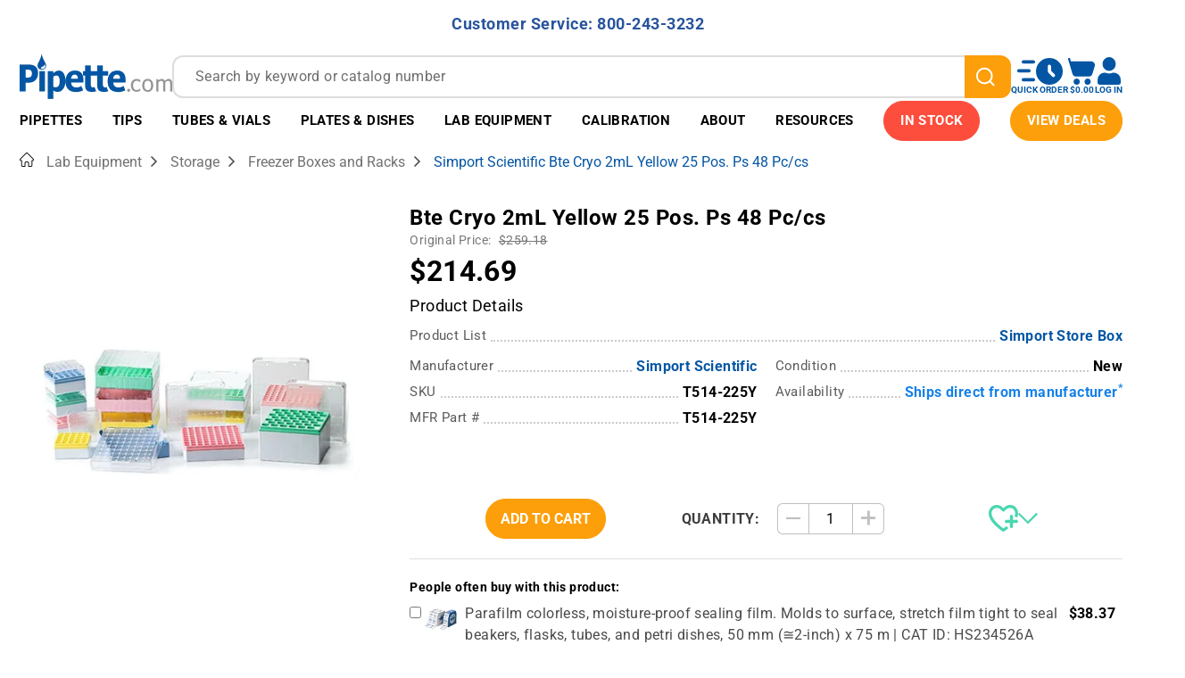

--- FILE ---
content_type: text/html; charset=utf-8
request_url: https://pipette.com/simport-scientific-inc-t514-225y.html
body_size: 48706
content:
<!DOCTYPE html><html lang="en" class="no-js"><script>window.addEventListener('DOMContentLoaded', function () {sessionStorage.setItem('continue_url', 'https://pipette.com/simport-scientific-inc-t514-225y.html');});</script><head><meta charset="utf-8"><meta name="viewport" content="width=device-width, initial-scale=1"><base href="https://pipette.com/mm5/"><title>Simport Scientific, INC.Tubes, Vials and Plastics - T514-225Y</title><link type="font/woff2"	rel="preload" as="font"	crossorigin href="/mm5/fonts/roboto_v529/roboto-latin-wght-normal.woff2" /><style type="text/css" media="all" rel="stylesheet" data-resource-group="css_list" data-resource-code="theme.new">/*legacy theme styles*/@charset "UTF-8";.grid{*zoom:1;list-style:none;margin:0 0 0 -22px;padding:0}.grid:after{clear:both;content:"";display:table}.grid__item{float:left;padding-left:22px;width:100%}.h1,.h2,.h3,.h4,.h5,.h6,.hs-newsletter-signup .hbspt-form p,.page-footer .h2,.page-footer h2,.page-header .h2,.page-header h2,h1,h2,h3,h4,h5,h6{font-size:16px;font-weight:400}html{box-sizing:border-box}*,:after,:before{box-sizing:inherit}:root{-moz-tab-size:4;-o-tab-size:4;tab-size:4}html{line-height:1.15}body{margin:0}main{display:block}hr{box-sizing:content-box;height:0;overflow:visible}button,input,optgroup,select,textarea{font-family:inherit;font-size:100%;line-height:1.15;margin:0}button{overflow:visible}button,select{text-transform:none}[type=button],[type=reset],[type=submit],button{-webkit-appearance:button}[type=search]{-webkit-appearance:textfield;outline-offset:-2px}[hidden],template{display:none}@media screen and (prefers-reduced-motion:reduce){*{animation-play-state:paused!important;scroll-behavior:auto!important;transition:none!important}.h1,.h2,.h3,.h4,.h5,.h6,.hs-newsletter-signup .hbspt-form p,.page-footer .h2,.page-footer h2,.page-header .h2,.page-header h2,address,blockquote,dl,fieldset,figure,form,h1,h2,h3,h4,h5,h6,menu,ol,p,pre,summary,table,ul{margin-bottom:16px;margin-top:0}dd,ol,ul{margin-left:16px;padding-left:0}::placeholder{color:#6d6d6d;letter-spacing:.4px;line-height:24px}body:before{content:"xsmall";display:none;visibility:hidden}.h3,h3{font-weight:700;letter-spacing:.4px}@media only screen and (min-width:768px){.h3,h3{font-size:20px}}html{font-size:1em;height:100%;overflow-y:scroll;-webkit-text-size-adjust:100%;-ms-text-size-adjust:100%;color:#4a4a4a;-webkit-tap-highlight-color:#fff0;touch-action:manipulation}body,html{min-height:100%}body{font-family:Roboto,Helvetica,Arial,sans-serif;font-size:16px;font-weight:400;letter-spacing:.4px;line-height:24px;-moz-osx-font-smoothing:grayscale;-webkit-font-smoothing:antialiased;overflow:hidden}img{aspect-ratio:attr(width)/attr(height);height:auto;max-width:100%;vertical-align:middle}.header.sticky-header{position:sticky;top:0;z-index:102}.t-site-header__top-navigation{background-color:#97dc55;padding:4px 0}@media only screen and (min-width:768px){.t-site-header__top-navigation{padding:10.5px 0}}.t-site-header__message{color:#fff;display:inline-block;font-size:14px;font-weight:700;letter-spacing:.5px;line-height:30px}@media only screen and (min-width:991px){.t-site-header__message{font-size:20px}.t-site-header__message a{margin-left:15px}}.footer-top{background-color:#3d3d3d;padding:30px 0 0}@media only screen and (max-width:767px){.footer-top{text-align:center}}.footer-top .c-menu__link,.footer-top .c-menu__title{color:#fff;width:100%}.footer-top .c-menu__link:hover{text-decoration:underline}.footer-top .c-menu__list{margin-bottom:30px}.t-global-footer-social-links li{margin-bottom:0;margin-right:15px}.t-global-footer-social-links li:last-child{margin-right:0}.t-global-footer-social-links li .icon{height:34px;width:34px;fill:currentColor}.footer-bottom{background-color:#3d3d3d;font-size:12px;padding:10px 0}.footer-bottom .copyright{color:#fff;margin-bottom:0}.site-navigation{position:relative}.site-navigation>.wrapper{padding:0;position:static}@media only screen and (min-width:1200px){.site-navigation>.wrapper{padding:0 22px}}.main-nav ul{list-style:none;margin:0}.mega-menu-list{display:flex;justify-content:space-evenly}.mega-menu-list .mega-menu-dropdown{background-color:#fff;box-shadow:0 4px 6px rgb(0 0 0 / .5);display:none;left:0;padding:13px 0 30px;position:absolute;width:100%}.mega-menu-list .mega-menu-dropdown .dropdown-header{line-height:1.5}.mega-menu-list .mega-menu-item{color:#fff;line-height:1.3125;transition:.3s ease}.mega-menu-list .mega-menu-item.is-active,.mega-menu-list .mega-menu-item:hover{background-color:#fff;color:#5fbee4}.mega-menu-list .mega-menu-item.is-active>a .icon--chevron-down,.mega-menu-list .mega-menu-item:hover>a .icon--chevron-down{transform:rotateX(-180deg)}.mega-menu-list .mega-menu-item>a{align-items:center;color:inherit;display:block;display:flex;font-size:13px;font-weight:700;padding:15px 4px;text-decoration:none;text-transform:uppercase}@media only screen and (min-width:1200px){.mega-menu-list .mega-menu-item>a{font-size:15px}}@media only screen and (min-width:1400px){.mega-menu-list .mega-menu-item>a{font-size:16px;padding:15px 10px}}@media (min-width:1500px){.mega-menu-list .mega-menu-item>a{padding:15px 18px}}.mega-menu-list .mega-menu-item:not(.color--highlight)>a{border-bottom:1px solid #5fbee4;border-top:1px solid #5fbee4}.mega-menu-list .mega-menu-item .icon--chevron-down{fill:currentColor;height:12px;margin-left:3px;transition:.3s ease;width:15px}@media (min-width:1500px){.mega-menu-list .mega-menu-item .icon--chevron-down{width:21px}}.mega-menu-list .mega-menu-item .icon--drop{height:19px;margin-right:8px;width:11px}.mega-menu-list .mega-menu-item.color--highlight{background-color:#97dc55;border-bottom:1px solid #97dc55;border-top:1px solid #97dc55}.mega-menu-list .mega-menu-item.color--highlight:active,.mega-menu-list .mega-menu-item.color--highlight:hover{background-color:#fff;color:#97dc55}.mega-menu-list .menu-column-header a{color:inherit}.mega-menu-list .mega-menu-left-side{border-bottom:1px solid #5fbee4;border-top:1px solid #5fbee4;padding:15px 0 20px}@media only screen and (min-width:991px){.mega-menu-list .mega-menu-left-side .grid>.grid__item{margin-bottom:20px;min-height:155px}}.sidenav{background-color:#fff;display:none;max-width:335px;position:absolute;right:0;top:100%;width:90%;z-index:99}.sidenav .closebtn{color:#fff;left:-25px;position:absolute;top:15px}.sidenav .mobile-menu--back{position:sticky;top:0;z-index:1}.sidenav ul{list-style:none;margin:0}.sidenav .mobile-menu-item{border-bottom:1px solid #5fbee4}.sidenav .mobile-submenu{background-color:#fff;display:none;height:100%;left:0;overflow-y:scroll;position:absolute;right:0;top:0;z-index:99}.open-footer{background-color:#fff;padding:15px}.popup-custom{border-radius:30px}@media only screen and (min-width:768px){.popup-custom.large{margin:200px auto 0;max-width:1040px;padding:40px}}/*legacy theme styles end*/</style><style type="text/css" data-resource-group="css_list" data-resource-code="font-roboto-local">@font-face {font-family: 'Roboto';font-style: normal;font-display: swap;font-weight: 300 700;src: url(/mm5/fonts/roboto_v529/roboto-latin-wght-normal.woff2) format('woff2');unicode-range: U+0000-00FF,U+0131,U+0152-0153,U+02BB-02BC,U+02C6,U+02DA,U+02DC,U+0304,U+0308,U+0329,U+2000-206F,U+20AC,U+2122,U+2191,U+2193,U+2212,U+2215,U+FEFF,U+FFFD;}</style><link type="text/css" media="all" rel="preload" as="style" onload="this.onload=null;this.rel='stylesheet'" href="prod/theme/dist/css/theme.min.1.css?T=cba66c99" data-resource-group="css_list" data-resource-code="theme" /><link type="text/css" media="all" rel="preload" onload="this.onload=null;this.rel='stylesheet'" as="style" href="css/00000001/combofacets.css?T=7971bc90" data-resource-group="css_list" data-resource-code="combofacets" /><link type="text/css" media="all" rel="preload" onload="this.onload=null;this.rel='stylesheet'" as="style" href="css/00000001/b20/customizations-common.css?T=d459dd47" data-resource-group="css_list" data-resource-code="customizations-common" /><link type="text/css" media="all" rel="preload" as="style" onload="this.onload=null;this.rel='stylesheet'" href="css/00000001/b20/customizations-component-condition.css?T=57d328c9" data-resource-group="css_list" data-resource-code="customizations-component-condition" /><link type="text/css" media="all" rel="preload" onload="this.onload=null;this.rel='stylesheet'" as="style" href="css/00000001/b20/customizations-product-display.css?T=a86c291e" data-resource-group="css_list" data-resource-code="customizations-product-display" /><link rel="preconnect" crossorigin href="https://www.google-analytics.com" data-resource-group="css_list" data-resource-code="preconnect-google-analytics" /><link rel="preconnect" crossorigin href="https://www.googletagmanager.com" data-resource-group="css_list" data-resource-code="preconnect-google-tag-manager" /><link type="text/css" media="all" rel="preload" onload="this.onload=null;this.rel='stylesheet'" as="style" href="css/00000001/b10/pdc-print-cart.css?T=a8cbd6d3" data-resource-group="css_list" data-resource-code="pdc-print-cart" /><link type="text/css" media="all" rel="stylesheet" href="css/00000001/b20/mdist-common.css?T=7866c55c" data-resource-group="css_list" data-resource-code="mdist-common" /><script type="text/javascript">
var MMThemeBreakpoints =
[
{
"code":	"mobile",
"name":	"Mobile",
"start":	{
"unit": "px",
"value": ""
}
,
"end":	{
"unit": "em",
"value": "39.999"
}
}
,{
"code":	"tablet",
"name":	"Tablet",
"start":	{
"unit": "px",
"value": ""
}
,
"end":	{
"unit": "em",
"value": "59.999"
}
}
];
</script>
<!--g-h-start--><link rel="canonical" href="https://pipette.com/simport-scientific-inc-t514-225y.html" itemprop="url"><meta name="description" content="Simport Scientific Bte Cryo 2mL Yellow tubes for reliable sample storage, ideal for scientific research and lab applications. Pack of 48." />
<script>window.referrer = "";</script><link rel="icon" type="image/x-icon" href="/favicon.ico"><script type="text/javascript" defer src="srch/zftph4iy4ir/js/runtime.3f501e9f.js"></script><script type="text/javascript" defer src="srch/zftph4iy4ir/js/vendors/react_react-dom.bf54a2b4.js"></script><script type="text/javascript" defer src="srch/zftph4iy4ir/js/vendors/algolia.1a72c44f.js"></script><script type="text/javascript" defer src="srch/zftph4iy4ir/js/vendors/chunk.5811b183.js"></script><script type="text/javascript" defer src="srch/zftph4iy4ir/js/common/module.9e226f0b.js"></script><script type="text/javascript" defer src="srch/zftph4iy4ir/js/search-box.62dd70aa.js"></script><link type="text/css" media="all" as="style" rel="preload" onload="this.onload=null;this.rel='stylesheet'" href="srch/zftph4iy4ir/css/search-box.8a8087d7.css"/><link rel="preload" href="https://pipette.com/mm5/mdist/libs/splide.min.js" as="script" /><link rel="preload" href="https://pipette.com/mm5/mdist/libs/splide.min.css" as="style" /><link rel="preload" as="style" integrity="sha256-6O1GYAS7NTBN1pFhvj8QfwrZIpqMb+xdstK56EhE7Y8= sha384-4MMaQx9FStWGoIF+EDmdODAy8zNdZuVPmnZzD0o5bztoIojycVJ9JMcjixZJuGwZ sha512-xSsvlZFpKW17l7yGDPDmbSVZoAumrcuA3sOnQzHQRgQyOwDp1mqs53iDkHj/5ts3C4oIooEeV+yd2uMn6rHJNA==" crossorigin="anonymous" href="https://pipette.com/mm5/json.mvc?Store_Code=pipette&amp;Function=CSSResource_Output&amp;CSSResource_Code=mm-theme-styles&T=d6d2d19b"  /><link type="text/css" media="all" rel="stylesheet" integrity="sha256-6O1GYAS7NTBN1pFhvj8QfwrZIpqMb+xdstK56EhE7Y8= sha384-4MMaQx9FStWGoIF+EDmdODAy8zNdZuVPmnZzD0o5bztoIojycVJ9JMcjixZJuGwZ sha512-xSsvlZFpKW17l7yGDPDmbSVZoAumrcuA3sOnQzHQRgQyOwDp1mqs53iDkHj/5ts3C4oIooEeV+yd2uMn6rHJNA==" crossorigin="anonymous" href="https://pipette.com/mm5/json.mvc?Store_Code=pipette&amp;Function=CSSResource_Output&amp;CSSResource_Code=mm-theme-styles&T=d6d2d19b" data-resource-code="mm-theme-styles" /><link type="text/css" media="all" rel="stylesheet" href="https://pipette.com/mm5/mdist/libs/splide.min.css" data-resource-group="lib-splide" data-resource-code="lib-splide" /><style type="text/css" media="all" rel="stylesheet" data-resource-group="lib-splide" data-resource-code="lib-splide-customization">/* Splide overrides */.splide__arrow svg {fill: white;}.splide__arrow {background: var(--ppt-orange);height: 30px;width: 30px;opacity: 1;}.splide__arrow:disabled {opacity: 0; }.splide__pagination {display: none;}.splide__arrow--next {right: -15px;}.splide__arrow--prev {left: -15px;}</style><script type="text/javascript" src="https://pipette.com/mm5/mdist/libs/splide.min.js" data-resource-group="lib-splide" data-resource-code="lib-splide"></script><script type="text/javascript" defer src="mdist/assets/23cr232ve/scripts/show-more/show-more.js"></script><link type="text/css" media="all" href="mdist/assets/23cr232ve/scripts/show-more/show-more.css" rel="preload" as="style" onload="this.onload=null;this.rel='stylesheet'"/>
<!--g-h-end--><link type="text/css" media="all" rel="preload" onload="this.onload=null;this.rel='stylesheet'" as="style" href="css/00000001/b20/product-card-web.css?T=84e3e49f" data-resource-group="head_tag" data-resource-code="product-card-web" /><script data-resource-group="head_tag" data-resource-code="GTM-dataLayer">var dataLayer = dataLayer || [];var clearEcommerceDataLayer = () => {dataLayer.push({ ecommerce: null });};dataLayer.push({canonicalUri: '\/simport-scientific-inc-t514-225y.html',canonicalUrl: 'https:\/\/pipette.com\/simport-scientific-inc-t514-225y.html',category: {code: 'freezer_boxes',name: 'Freezer Boxes and Racks'},global: {action: '',basket: {basketId: 'provisional'},categoryCode: 'freezer_boxes',function: '',moduleFunction: '',productCode: '23286',screen: 'PROD',uiException: ''},page: {code: 'PROD',name: 'Product Display'},product: {code: '23286',name: 'Simport Scientific Bte Cryo 2mL Yellow 25 Pos. Ps 48 Pc\/cs',sku: 'T514-225Y'}});window.addEventListener('DOMContentLoaded', () => {document.querySelectorAll('form').forEach(form => {if (form.getAttribute('name')?.length) {return;}const identifier = form.elements?.Action?.value ?? form.dataset?.hook ?? form.querySelector('legend')?.innerText;if (identifier?.length) {form.name = identifier;}});});window.addEventListener('DOMContentLoaded', () => {let timeoutId;const debouncedSearch = (e) => {clearTimeout(timeoutId);timeoutId = setTimeout(() => {const search_term = e?.target?.value;if (!search_term?.length) {return;}dataLayer.push({event: 'search',search_term});}, 500);};const searchInputs = document.querySelectorAll('input[type="Search"]');searchInputs.forEach(input => {input.addEventListener('input', debouncedSearch)});});class MMXPromotionTracker {constructor() {window.addEventListener('DOMContentLoaded', () => {this.init();});}init() {this.promotions = document.querySelectorAll('[data-flex-item]');if (!this.promotions.length) {return;}this.promotionObserver = new IntersectionObserver((entries) => {this.observedCallback(entries);}, {threshold: [0.75]});this.promotions.forEach((promotion, i) => {this.promotionObserver.observe(promotion);promotion.addEventListener('click', (e) => {this.promotionClicked(promotion, e);});});}promotionClicked(promotion, e){let clickedLink = false;let products = [];let clickedHero;e.composedPath().forEach(item => {if (item.nodeName === 'A' || (item.nodeName === 'MMX-HERO' && item.dataset?.href?.length)) {clickedLink = true;}if (item.nodeName === 'MMX-HERO') {clickedHero = item;} else if (item.nodeName === 'MMX-PRODUCT-CAROUSEL') {const clickedProductIndex = [...item.shadowRoot.querySelectorAll('mmx-hero[slot="hero_slide"]')].findIndex(heroSlide => heroSlide === clickedHero);products = [item?.products[clickedProductIndex]];} else if (item.nodeName === 'MMX-FEATURED-PRODUCT') {products = [item?.product];}});if (clickedLink) {this.trackPromotion('select_promotion', promotion, products);}};trackPromotion(event, item, products = []) {clearEcommerceDataLayer();dataLayer.push({event,ecommerce: {creative_name: item.getAttribute('data-flex-item'),creative_slot: [...this.promotions].findIndex(promotion => promotion === item) + 1,items: this.productsToEcommerceItems(products),promotion_id: item.getAttribute('data-flex-component')}});if (item?.nodeName === 'MMX-PRODUCT-CAROUSEL') {this.trackProductList(event, item, products);}};trackProductList(event, item, products = []) {if (!products?.length) {return;}clearEcommerceDataLayer();dataLayer.push({event: event === 'select_promotion' ? 'select_item' : 'view_item_list',ecommerce: {item_list_id: item.getAttribute('id'),item_list_name: item?.data?.heading?.heading_text?.value ?? item.getAttribute('id'),items: this.productsToEcommerceItems(products)}});}observedCallback(entries) {entries.forEach((entry, entryIndex) => {if (!entry.isIntersecting) {return;}this.trackPromotion('view_promotion', entry.target, entry.target?.products);});};productsToEcommerceItems(products = []) {if (!products?.length) {return [];}return products.map((item, i) => {return {item_id: item.code,item_name: item.name,item_sku: item?.sku,index: i,price: item.price,discount: item.base_price - item.price,quantity: 1}});}}new MMXPromotionTracker();class ProductTracker {options = {adprButtonSelector: '[data-hook="add-to-cart"], #js-add-to-cart',adprFormSelector: 'form[name="add"], #js-purchase-product',atwlButtonSelector: '[value="Add To Wish List" i], .t-product-layout-purchase__add-to-wish, #add-to-wishlist-wrap, [data-hook="add-to-wish-list"], .product-details__wish-list'};constructor(options = {}) {this.options = {...this.options,...options};window.addEventListener('load', () => {this.init();});}init() {this.adprForm = this.options?.adprForm ?? document.querySelector(this.options.adprFormSelector);this.adprButton = this.options?.adprButton ?? document.querySelector(this.options.adprButtonSelector);this.atwlButton = this.options?.atwlButton ?? document.querySelector(this.options.atwlButtonSelector);if (this.adprForm?.nodeName !== 'FORM') {return;}this.listenForViewItem();this.listenForAddToCart();this.listenForAddToWishlist()}listenForViewItem() {if ('AttributeMachine' in window && this.getProductAttributeCount() > 0) {this.listenForPriceChanged();return;}this.trackViewItem();}getProductAttributeCount() {return Number(this.adprForm.elements?.Product_Attribute_Count?.value ?? 0);}listenForPriceChanged() {window?.MivaEvents?.SubscribeToEvent?.('price_changed', (productData) => {this.onPriceChanged(productData);});}onPriceChanged(productData) {this.productData = productData;if (!this?.viewedItem) {this.trackViewItem();}}trackViewItem() {this.viewedItem = this.track('view_item');}listenForAddToCart() {this.adprForm?.addEventListener('click', (e) => {if (e.target !== this.adprButton) {return;}this.track('add_to_cart');}, { capture: true });}listenForAddToWishlist() {this.atwlButton?.addEventListener('click', () => {this.track('add_to_wishlist');});}track(event) {if (!this.shouldTrack(event)) {return;}const dataLayerItem = this.getBaseDataLayerItem();let price = Number(dataLayerItem.ecommerce.value);let additionalPrice = Number(dataLayerItem.ecommerce.items[0].price) + Number(dataLayerItem.ecommerce.items[0].discount);if (typeof this?.productData === 'object') {price = this.productData.price;additionalPrice = this.productData.additional_price ?? this.productData.price;}clearEcommerceDataLayer();dataLayerItem.event = event;dataLayerItem.ecommerce.value = price;dataLayerItem.ecommerce.items[0].price = price;dataLayerItem.ecommerce.items[0].discount = Number((additionalPrice - price).toFixed(2));dataLayerItem.ecommerce.items[0].quantity = this.adprForm.elements.Quantity.value;dataLayerItem.ecommerce.items[0].item_variant = this.getItemVariant();dataLayer.push(dataLayerItem);if (event === 'add_to_cart') {window?.basketMonitor?.reportAddToCart(dataLayerItem);}return dataLayerItem;}shouldTrack(event) {if(['add_to_cart', 'add_to_wishlist'].includes(event)) {return this.adprForm.checkValidity();}return true;}getBaseDataLayerItem() {return {event: null,ecommerce: {currency: 'USD',value: '214.69',items: [{item_id: '23286',item_sku: 'T514-225Y',item_name: 'Simport Scientific Bte Cryo 2mL Yellow 25 Pos. Ps 48 Pc\/cs',price: '214.69',discount: '0',index: 0,item_brand: '',item_category: 'Freezer Boxes and Racks'}]}}}getItemVariant() {const attributeValueInputs = [...this.adprForm.querySelectorAll('[name*="Product_Attributes"][name*=":value"]:is(:checked, select, [type="text"], textarea)')];const itemVariant = attributeValueInputs.reduce((values, input) => {const attributeCode = this.adprForm.querySelector(`[name="${input.name.replace(':value', ':code')}"]`)?.value;if (input?.type === 'checkbox') {values.push(attributeCode);}else if (input.value.length > 0) {values.push(`${attributeCode}: ${input.value}`);}return values;}, []);const subscriptionValue = this.getSubscriptionValue();if (typeof subscriptionValue === 'string') {itemVariant.push(subscriptionValue);}return itemVariant.join(', ');}getSubscriptionValue() {const checkedSubscriptionOrderOnceRadio = this.adprForm.querySelector('input[type="radio"][name="Product_Subscription_Term_ID"][value="0"]:checked');const subscriptionTermSelect = this.adprForm.querySelector('select[name="Product_Subscription_Term_ID"]:not(:disabled)');const isSubscribing = checkedSubscriptionOrderOnceRadio === null && Number(subscriptionTermSelect?.value) > 0;if (isSubscribing) {return subscriptionTermSelect.selectedOptions?.[0]?.innerText;}}}new ProductTracker();clearEcommerceDataLayer();dataLayer.push({
	"ecommerce": {
		"coupon": "",
		"currency": "USD",
		"shipping_tier": "",
		"value": 0
	},
	"event": "mm_global_minibasket"
});class BasketMonitor {constructor() {this.storageKey = 'mm-pipette-basket-monitor';window.addEventListener('DOMContentLoaded', () => {this.init();});}canLocalStorage() {const storeTestKey = this.storageKey + '--test';if (this.saveCurrentItems(storeTestKey)) {localStorage?.removeItem(storeTestKey);return true;}return false;}init() {this.setCurrentItemsFromDataLayer();if (!this.canLocalStorage()) {return;}this.handleBasketChanges();this.pastItems = this.getItemsFromLocalStorage();this.comparePastWithCurrent();this.saveCurrentItems();this.trackResults();}handleBasketChanges() {const orderProcessed = '0';if (orderProcessed === '1') {this.clearCurrentItems();}}setCurrentItemsFromDataLayer() {const eventsWithBasketItems = ['mm_global_minibasket', 'view_cart', 'begin_checkout', 'add_shipping_info', 'add_payment_info'];const basketEvent = dataLayer.find(item => eventsWithBasketItems.includes(item?.event));this.currentItems = this.createMapFromItems(basketEvent?.ecommerce?.items);}getItemsFromLocalStorage() {try {return new Map(JSON.parse(localStorage.getItem(this.storageKey)));} catch {return new Map();}}createMapFromItems(items = []) {if (!(items instanceof Array)) {return new Map();}return items.reduce((map, item) => {return map.set(this.createItemKey(item), item);}, new Map());}createItemKey(item = {}) {return JSON.stringify({id: item?.item_id,variant: item?.item_variant});}comparePastWithCurrent() {this.results = {added: [],removed: [],unchanged: [],updated: []};const allItems = new Map([...this.pastItems, ...this.currentItems]);allItems.forEach((value, key) => {const pastItem = this.pastItems.get(key);const currentItem = this.currentItems.get(key);if (typeof pastItem === 'undefined') {this.results.added.push(currentItem);} else if (typeof currentItem === 'undefined') {this.results.removed.push(pastItem);} else if (JSON.stringify(currentItem) == JSON.stringify(pastItem)) {this.results.unchanged.push(currentItem);} else {this.results.updated.push(currentItem);const quantityChange = currentItem.quantity - pastItem.quantity;if (quantityChange > 0) {this.results.added.push({...currentItem,quantity: quantityChange});} else if (quantityChange < 0) {this.results.removed.push({...currentItem,quantity: Math.abs(quantityChange)})}}});}trackResults() {this.trackEvent('add_to_cart', this?.results?.added);this.trackEvent('remove_from_cart', this?.results?.removed);}trackEvent(event, items = []) {if (typeof event !== 'string' || !(items instanceof Array) || !items.length) {return;}clearEcommerceDataLayer();dataLayer.push({event,ecommerce: {currency: 'USD',value: this.determineItemsValue(items),items}});}determineItemsValue(items = []) {if (!(items instanceof Array)) {return 0;}return items.reduce((value, item) => {return value += item.quantity * item.price;}, 0);}clearCurrentItems() {return localStorage.removeItem(this.storageKey);}saveCurrentItems(storageKey = this.storageKey) {try {localStorage.setItem(storageKey, JSON.stringify([...this.currentItems]));return true;} catch (e) {return false;}}reportAddToCart(event) {this.pastItems = this.getItemsFromLocalStorage();this.currentItems = structuredClone(this.pastItems);this.addItemsFromEvent(this.currentItems, event);this.comparePastWithCurrent();this.saveCurrentItems();}addItemsFromEvent(items, event = {}) {event?.ecommerce?.items?.forEach(addedItem => {const itemKey = this.createItemKey(addedItem);const existingItem = this.currentItems.get(itemKey);if (typeof existingItem === 'undefined') {items.set(itemKey, addedItem);} else {items.set(itemKey, {...existingItem,quantity: Number(existingItem.quantity) + Number(addedItem.quantity)});}});}}var basketMonitor = new BasketMonitor();</script><script data-resource-group="head_tag" data-resource-code="GTM-head-tag">(function(w,d,s,l,i){w[l]=w[l]||[];w[l].push({'gtm.start':new Date().getTime(),event:'gtm.js'});var f=d.getElementsByTagName(s)[0],j=d.createElement(s),dl=l!='dataLayer'?'&l='+l:'';j.async=true;j.src='https://www.googletagmanager.com/gtm.js?id='+i+dl;f.parentNode.insertBefore(j,f);})(window,document,'script','dataLayer','GTM-N2D53V');</script><script type="text/javascript" defer src="https://cdnjs.cloudflare.com/polyfill/v3/polyfill.min.js?version=4.8.0" data-resource-group="head_tag" data-resource-code="cf-polyfill"></script><script type="text/javascript" async defer src="scripts/00000001/runtime_combofacets.js?T=dff3ae47" data-resource-group="head_tag" data-resource-code="runtimecombofacets"></script><script type="application/ld+json" data-resource-group="head_tag" data-resource-code="WebSite-schema">{"@context":"https://schema.org","@type":"WebSite","url":"https://pipette.com/","potentialAction":[{"@type":"SearchAction","target":{"@type":"EntryPoint","urlTemplate":"https://pipette.com/search?q={search_term}"},"query-input":"required name=search_term"}]}</script><script data-resource-group="head_tag" data-resource-code="legacy-browsers"></script><script type="text/javascript" async src="https://www.googletagmanager.com/gtag/js?id=AW-1072335477" data-resource-group="head_tag" data-resource-code="GTM-R-JF-gtag"></script><script type="text/javascript" data-resource-group="head_tag" data-resource-code="GTM-R-JF-config">window.dataLayer = window.dataLayer || []; function gtag(){dataLayer.push(arguments);} gtag('js', new Date()); gtag('config', 'AW-1072335477');</script><script data-key="136RHr4iqiYV/1oIldYf5g" async src="https://analytics.ahrefs.com/analytics.js" data-resource-group="head_tag" data-resource-code="ahref.com analytics"></script><script type="text/javascript" defer src="scripts/00000001/b20/product-card-web.iife.js?T=cda2e19b" data-resource-group="head_tag" data-resource-code="product-card-web"></script><script type="application/ld+json" data-resource-group="head_tag" data-resource-code="organization-json-ld">{"@context": "https://schema.org","@type": "Organization","url": "https://pipette.com","sameAs": ["https://www.youtube.com/channel/UC1IrQ5Qpi4asCyQh6dZom8g/videos", "https://www.linkedin.com/company/pipette-com-accutek-lab", "https://www.instagram.com/pipette_com"],"logo": "https://pipette.com/mm5/graphics/00000001/4/logo.webp","image": ["https://pipette.com/mm5/graphics/00000001/4/In%20Stock%202%20MAIN%20PAGE%20Banner%20(1).webp"],"name": "Pipette.com","description": "From real pipette enthusiasts to our customers⁠ — we share your passion for precision and accuracy, and we're dedicated to bringing you tools we trust in our own labs.","foundingDate": "1996-01-01","email": "info@pipette.com","telephone": "+800-243-3232","contactPoint": {"@type": "ContactPoint","contactType": "Customer Service","email": "info@pipette.com","telephone": "+800-243-3232"},"address": {"@type": "PostalAddress","streetAddress": "9477 Waples Street #120","addressLocality": "San Diego","addressCountry": "US","addressRegion": "CA","postalCode": "92121"},"hasMerchantReturnPolicy": {"@type": "MerchantReturnPolicy","applicableCountry": ["US"],"returnPolicyCountry": "US","returnPolicyCategory": "https://schema.org/MerchantReturnFiniteReturnWindow","merchantReturnDays": 10,"returnMethod": "https://schema.org/ReturnByMail","returnFees": "https://schema.org/FreeReturn","refundType": "https://schema.org/FullRefund"},"hasMemberProgram": {"@type": "MemberProgram","name": "Pipette.com Advantage Program","description": "Rewards for being part of the Pipette.com community","url": "https://pipette.com/page/advantage-program-terms-and-conditions.html","hasTiers": [{"@type": "MemberProgramTier","@id": "#member","name": "member","url": "https://pipette.com/page/advantage-program-terms-and-conditions.html","hasTierRequirement": "Just log in to pipette.com and mark a checkbox 'I want to become a Pipette Advantage Program member '. Just it!","hasTierBenefit": ["https://schema.org/TierBenefitLoyaltyPrice", "https://schema.org/TierBenefitLoyaltyPoints"],"membershipPointsEarned": 1}]}}</script><script type="text/javascript">
var json_url = "https:\/\/pipette.com\/mm5\/json.mvc\u003F";
var json_nosessionurl = "https:\/\/pipette.com\/mm5\/json.mvc\u003F";
var Store_Code = "pipette";
</script>
<script type="text/javascript" src="https://pipette.com/mm5/clientside.mvc?T=b28ed1e5&amp;M=1&amp;Filename=ajax.js" integrity="sha512-McXI+cXIEPNC7HbSz94S2XM/R0v5YdTRU+BO1YbBiuXQAIswLmoQv1FxQYIXJJj7wDp49pxe2Z2jkAzxlwdpHA==" crossorigin="anonymous" async defer></script><script type="text/javascript" src="https://pipette.com/mm5/clientside.mvc?T=b28ed1e5&amp;M=1&amp;Filename=runtime.js" integrity="sha512-UI0Old4Ws3U391nyoV0vFyAAtTIBCB9lfyjeFmbSL6hXEydc+i1+rNXGUyHS0Cxie86+826pP73MUPWZOfFyQg==" crossorigin="anonymous" async defer></script><script type="text/javascript" src="https://pipette.com/mm5/clientside.mvc?T=b28ed1e5&amp;M=1&amp;Filename=MivaEvents.js" integrity="sha512-8/iYA8EaRbo9g3TubGIEbmJIZWr4wZpFEvSwDUq9II5D2f99Ox84fiXxr3z0nu5jUlnyhrJ/chNNXGDcKILpeA==" crossorigin="anonymous" async defer></script><script type="text/javascript" src="https://pipette.com/mm5/clientside.mvc?T=b28ed1e5&amp;M=1&amp;Filename=AttributeMachine.js" integrity="sha512-+ROSkelNOA6JC6EZoiYVRC+iWxavQkF0/byFn5fp4pNIYnUfN7WRQ6hr6NTztuFhY/HzG54/NqwwVUiwKPQ5YA==" crossorigin="anonymous" async defer></script>
<script type="text/javascript">
(function( obj, eventType, fn )
{
if ( obj.addEventListener )
{
obj.addEventListener( eventType, fn, false );
}
else if ( obj.attachEvent )
{
obj.attachEvent( 'on' + eventType, fn );
}
})( window, 'attributemachine_override', function()
{
AttributeMachine.prototype.Generate_Discount = function (discount) {let discount_div;discount_div = document.createElement('div');discount_div.innerHTML = discount.descrip + ': ' + discount.formatted_discount;return discount_div;};AttributeMachine.prototype.Generate_Swatch = function (product_code, attribute, option) {let swatch_container = document.querySelector('#swatches');let swatch = document.createElement('li');let swatchButton = document.createElement('button');let img = document.createElement('img');img.src = option.image;img.setAttribute('alt', option.prompt);img.setAttribute('loading', 'lazy');swatchButton.setAttribute('type', 'button');swatchButton.setAttribute('aria-label', option.prompt);swatchButton.appendChild(img);swatch.classList.add('o-list-inline__item');swatch.setAttribute('data-code', option.code);swatch.setAttribute('data-color', option.prompt);swatch.appendChild(swatchButton);setTimeout(function () {if (swatch_container) {let swatch_element = swatch_container.querySelector('ul');let swatch_select = document.querySelector('[data-hook="attribute-swatch-select"]');let swatch_selected = swatch_select.options[swatch_select.selectedIndex].text;let swatch_name_element = document.querySelector('[data-hook="attribute-swatch-name"]');let swatchElements = swatch_element.querySelectorAll('li');swatch_element.removeAttribute('style');swatch_element.classList.add('o-list-inline');/*** Adds the selected swatch name to the label.*/swatch_name_element.textContent = swatch_selected;/*** Adds an active class to the selected swatch.*/swatchElements.forEach(function (swatchElement) {let swatchColor = swatchElement.getAttribute('data-code');let swatchImage = swatchElement.querySelector('button');if (swatchColor === swatch_select.options[swatch_select.selectedIndex].value) {swatchImage.classList.add('x-product-layout-purchase__swatches--active');}});}}, 0);return swatch;};AttributeMachine.prototype.Swatch_Click = function(input, attribute, option) {let swatch_name_element = document.querySelector('[data-hook="attribute-swatch-name"]');let i;let swatchElements = input.machine.swatches.childNodes[0].childNodes;for (i = 0; i < input.select.options.length; i++) {if (input.select.options[i].value === option.code) {input.select.selectedIndex = i;}}if (attribute.inventory) {this.Attribute_Changed(input);}swatch_name_element.innerHTML = option.prompt;/*** Adds focus back to the selected swatch.*/swatchElements.forEach(function (swatchElement) {let swatchColor = swatchElement.getAttribute('data-code');let swatchImage = swatchElement.querySelector('button');if (swatchColor === input.select.options[input.select.selectedIndex].value) {swatchImage.focus();}});};
} );
</script>
<meta property="og:title" content="Simport Scientific Bte Cryo 2mL Yellow 25 Pos. Ps 48 Pc/cs"><meta property="og:type" content="product"><meta property="og:image" content="https://pipette.com/mm5/graphics/00000001/1/Simport Store Box.jpg"><meta property="og:url" content="https://pipette.com/simport-scientific-inc-t514-225y.html"><meta property="og:site_name" content="Pipette"><meta property="og:description" content="Check out the deal on Simport Scientific Bte Cryo 2mL Yellow 25 Pos. Ps 48 Pc/cs at Pipette"><meta property="og:locale" content="en_US"><meta name="twitter:card" content="summary_large_image"><meta name="twitter:site" content="@TWITTER_ACCOUNT"><meta name="twitter:creator" content="@TWITTER_ACCOUNT"><meta name="twitter:url" content="https://pipette.com/simport-scientific-inc-t514-225y.html"><meta name="twitter:title" content="Simport Scientific Bte Cryo 2mL Yellow 25 Pos. Ps 48 Pc/cs"><meta name="twitter:description" content="Check out the deal on Simport Scientific Bte Cryo 2mL Yellow 25 Pos. Ps 48 Pc/cs at Pipette"><meta name="twitter:image" content="https://pipette.com/mm5/graphics/00000001/1/Simport Store Box.jpg"><meta name="twitter:image:alt" content="Simport Scientific Bte Cryo 2mL Yellow 25 Pos. Ps 48 Pc/cs"><script>window.prodCode = '23286';window.relatedProdCategoryCode = '';window.usePjson = '';</script><style>html {touch-action: unset;}.mm-sequence-container {background: white;position: relative;z-index: 1;}</style></head><body id="js-PROD" class="o-site-wrapper t-page-prod"><!-- Google Tag Manager (noscript) --><noscript><iframe src="https://www.googletagmanager.com/ns.html?id=GTM-N2D53V"height="0" width="0" style="display:none;visibility:hidden"></iframe></noscript><!-- End Google Tag Manager (noscript) --><meta name="google-site-verification" content="IX0HBwjj3wFNGrL_7qE5SfIFYWXG7cIVJcdU1kGbW8w" /><div id="mini_basket" class="readytheme-contentsection">
<div class="x-mini-basket--overlay" data-hook="mini-basket-overlay"></div><section class="x-mini-basket" data-hook="mini-basket" data-item-count="0" data-subtotal="" aria-modal="true" tabindex="-1"><div class="ppt-mini-basket__content" data-hook="mini-basket__content" aria-describedby="mb-description" aria-label="Your Cart Summary" role="dialog" tabindex="0"><div class="ppt-mini-basket__header"><div class="ppt-mini-basket__count">Cart: 0 item(s)</div><a class="ppt-mini-basket__edit-cart" href="https://pipette.com/basket-contents.html">Edit Cart</a><buttontype="button"class="button button--unstyled ppt-mini-basket__close"data-hook="close-mini-basket"><span class="is-srOnly">Close the Mini-Basket</span><svg class="icon icon--close"><use xlink:href="#close"></use></svg></button></div><div class="ppt-mini-basket__body"><!--<header> </header> --></div><div class="ppt-mini-basket__footer"><hr class="ppt-mini-basket__separator" /><div class="ppt-mini-basket__footer-content"><div class="ppt-mini-basket__subtotal">SUBTOTAL: $0.00</div><a class="ppt-mini-basket__checkout" href="https://pipette.com/checkout-customer-information.html">Checkout</a></div></div></div></section>
</div>
<div id="svg-cmn-icons" class="visuallyhidden">
<svg style="display:none"><symbol id="pipette-logo" fill="currentColor" viewBox="0 0 171 51"><g clip-path="url(#clip0_1260_3160)"><path d="M31.398 50.684c.128-.227.065-.475.065-.712.004-9.893.007-19.788-.007-29.68 0-.532.1-.727.682-.711q2.483.064 4.966 0c.587-.016.725.185.682.716-.041.495-.009.996-.009 1.612.792-.668 1.49-1.262 2.253-1.774 1.574-1.055 3.3-1.374 5.14-1.057 1.847.32 3.18 1.406 4.15 2.969 1.028 1.66 1.536 3.5 1.764 5.418.355 2.992.316 5.96-.654 8.857a11.4 11.4 0 0 1-2.003 3.633c-2.336 2.849-5.88 3.645-9.212 2.064-.45-.213-.885-.463-1.312-.687-.173.088-.122.226-.122.334q-.006 4.361 0 8.722c0 .099.027.198.041.296zm6.38-19.322c0 1.775.012 3.548-.012 5.323-.005.379.133.55.472.64q1.09.294 2.213.256c1.765-.061 3.012-.878 3.696-2.531.423-1.021.583-2.093.646-3.18.1-1.76.068-3.513-.55-5.19-.554-1.503-1.607-2.194-3.192-2.183-1.063.007-2.003.373-2.892.926-.294.183-.393.397-.39.738.017 1.733.008 3.467.008 5.2M171 42.443c-.583-.012-1.17-.06-1.752-.029-.472.027-.567-.152-.565-.59.018-2.504.005-5.007.009-7.51 0-.748-.054-1.49-.185-2.225-.23-1.29-1.107-1.707-2.369-1.594-1.113.1-1.958.8-2.775 1.504-.181.157-.142.361-.142.56.006 3.07 0 6.137.025 9.206.004.506-.145.69-.647.644a6.5 6.5 0 0 0-1.149 0c-.442.038-.537-.154-.535-.56.016-2.382.011-4.765.005-7.147 0-.867-.053-1.732-.186-2.59-.196-1.25-1.084-1.77-2.465-1.602-1.048.127-1.828.798-2.618 1.432-.248.2-.181.475-.181.729-.004 3.008-.015 6.016.01 9.024.006.549-.134.73-.703.72-1.675-.03-1.676-.006-1.676-1.675 0-3.796.012-7.59-.013-11.386-.004-.594.179-.783.752-.727.479.047 1.034-.126 1.434.06.492.229.023.882.276 1.345 1.108-.985 2.256-1.861 3.841-1.766 1.562.094 2.737.765 3.367 2.3.533-.467 1.009-.92 1.52-1.325.979-.774 2.097-1.126 3.341-.937 1.782.27 2.882 1.42 3.253 3.336.026.131-.026.291.13.38v10.42zM73.38 31.187c0-2.272-.017-4.17.013-6.068.008-.495-.154-.63-.619-.594-.48.036-.969-.002-1.454.013-.262.007-.355-.087-.353-.349q.014-2.12 0-4.24c-.004-.317.149-.367.41-.36.486.011.974-.028 1.455.013.475.041.567-.153.561-.587-.021-1.777.01-3.554-.021-5.33-.01-.492.149-.598.61-.59q2.574.039 5.15 0c.444-.008.584.096.577.56-.029 1.797 0 3.596-.02 5.392-.005.41.094.559.532.555q3.12-.031 6.238 0c.38.004.472-.119.469-.483-.016-1.838.004-3.675-.016-5.512-.004-.39.095-.515.5-.51q2.666.034 5.331 0c.41-.005.499.126.495.512-.018 1.816.004 3.635-.018 5.453-.005.427.126.547.546.544 1.676-.022 3.353.001 5.027-.017.393-.003.52.106.512.51a107 107 0 0 0 0 3.938c.007.39-.097.517-.501.511-1.676-.021-3.353.002-5.027-.017-.406-.006-.56.084-.557.527.027 3.13.024 6.259.038 9.389.002.443.03.886.14 1.32.45 1.792 2.148 2.581 3.809 1.749.235-.117.351-.133.447.127.513 1.4 1.023 2.8 1.55 4.195.11.288-.018.339-.251.396-2.583.646-5.183.838-7.782.165-2.382-.617-3.593-2.311-4.02-4.648-.178-.976-.234-1.962-.232-2.954.002-3.231-.007-6.462.01-9.692.002-.445-.096-.585-.563-.578q-3.06.04-6.118 0c-.476-.006-.564.158-.562.59.023 3.13.023 6.259.03 9.389 0 .2.018.404.026.605.066 1.87 1.513 3.347 3.973 2.39.24-.093.32-.034.397.17q.76 2.072 1.533 4.136c.09.239.057.355-.221.424-2.707.662-5.426.89-8.129.063-2.315-.71-3.37-2.488-3.728-4.764-.35-2.229-.11-4.476-.186-6.34zM.01 27.285c0-4.807.008-9.611-.01-14.418-.002-.519.083-.716.673-.71 3.17.034 6.341.008 9.51.017 1.804.006 3.592.148 5.283.85 2.879 1.193 4.496 3.393 4.99 6.423.396 2.434.256 4.858-.738 7.132-1.5 3.425-4.21 5.307-7.892 5.806-1.486.201-2.985.1-4.478.097-.46 0-.612.099-.607.59.025 2.889.004 5.776.022 8.662.003.454-.085.625-.587.616a144 144 0 0 0-5.573.002c-.544.01-.603-.181-.601-.65.016-4.806.01-9.611.01-14.417zm6.744-5.022c0 1.371.007 2.742-.006 4.113-.003.314.045.483.42.467.826-.036 1.655 0 2.48-.05 2.379-.144 3.752-1.441 4.021-3.784.05-.44.045-.886.038-1.33-.033-1.827-.99-3.092-2.734-3.603-1.303-.383-2.643-.201-3.97-.245-.337-.01-.244.259-.244.437-.007 1.331-.003 2.661-.003 3.993z"/><path d="M111.848 32.326c-2.12 0-4.24.016-6.359-.013-.49-.007-.568.15-.505.59.444 3.154 2.138 4.671 5.507 4.908 1.764.124 3.392-.354 4.957-1.104.178-.084.336-.226.477-.366.497-.488.494-.492.734.143.53 1.393 1.056 2.786 1.587 4.179.09.235.158.405-.169.562-3.891 1.845-7.933 2.265-12.075 1.13-3.627-.994-5.935-3.426-6.85-7.059-.9-3.57-.812-7.137.717-10.54 1.659-3.687 4.597-5.598 8.626-5.834 1.314-.077 2.622-.028 3.905.306 3.227.841 4.999 3.069 5.844 6.163.592 2.17.522 4.395.521 6.616 0 .412-.28.317-.499.317-2.14.006-4.279.004-6.418.004zm-3.138-4.293h2.786c1.104 0 1.107 0 .958-1.111-.45-3.342-2.705-3.893-4.876-3.256-1.501.44-2.811 2.583-2.633 4.123.041.35.267.237.436.238 1.109.01 2.22.006 3.329.006m-44.099 4.296c-2.1 0-4.2.012-6.3-.01-.455-.005-.574.101-.527.577.276 2.8 1.965 4.501 4.769 4.84a9.6 9.6 0 0 0 4.691-.574c.548-.212 1.083-.452 1.5-.881.254-.258.367-.196.496.12a210 210 0 0 0 1.816 4.349c.132.303.006.37-.22.48-3.02 1.474-6.205 1.96-9.534 1.62-1.088-.111-2.156-.32-3.182-.691-2.96-1.072-5.004-3.102-5.952-6.09-1.157-3.65-1.125-7.34.321-10.91 1.594-3.933 4.602-5.999 8.847-6.24 1.294-.073 2.583-.02 3.846.306 3.179.824 4.95 3.003 5.822 6.045.632 2.21.524 4.476.532 6.736 0 .409-.279.317-.501.317q-3.21.004-6.422.002zm-3.087-4.293h2.54c1.344 0 1.368-.004 1.13-1.348-.252-1.436-.802-2.685-2.381-3.107-2.148-.574-4.026.442-4.747 2.541-.165.48-.228.979-.322 1.472-.066.36.044.452.394.447 1.129-.018 2.257-.007 3.386-.007zm-33.128 2.951c0 3.595-.007 7.188.01 10.783 0 .434-.08.587-.555.58q-2.604-.048-5.209 0c-.472.008-.56-.142-.56-.582q.02-10.813 0-21.626c0-.407.088-.561.528-.556q2.636.037 5.27 0c.45-.007.521.162.52.56-.013 3.615-.008 7.23-.008 10.842zM24.659 0c.659 3.319 1.953 6.366 3.58 9.288.383.686.754 1.384 1.061 2.105 1.316 3.095-.69 6.334-4.04 6.56-3.431.232-5.903-2.773-5.034-6.11.2-.767.511-1.489.887-2.178 1.656-3.044 3.061-6.178 3.546-9.663zm4.037 13.67c-.038-.354-.038-.8-.185-1.223-.113-.323-.305-.373-.523-.117-.246.29-.479.598-.676.923-.36.588-.81 1.017-1.497 1.22a4.3 4.3 0 0 0-1.436.75c-.332.26-.71.535-.61 1.029.104.513.563.646 1 .745 2.128.484 3.914-.993 3.927-3.326zm108.728 21.871c-.016-1.703.249-3.345 1.233-4.781 1.357-1.982 3.32-2.689 5.628-2.456 2.42.245 4.087 1.584 4.866 3.868.791 2.32.786 4.69-.11 6.99-.994 2.557-3.345 3.784-6.098 3.573-3.165-.245-4.97-2.61-5.401-5.446-.088-.583-.106-1.163-.12-1.748zm9.837-.052c.039-.942-.061-1.899-.379-2.825-.527-1.536-1.631-2.344-3.209-2.366-1.712-.023-2.886.692-3.403 2.255-.669 2.026-.671 4.088.088 6.1.528 1.398 1.707 2.105 3.286 2.093 1.46-.01 2.592-.788 3.134-2.143.397-.99.517-2.023.483-3.114m-12.032-4.839c0 .282.005.565-.002.847-.004.134.052.305-.101.384-.156.083-.258-.066-.366-.145-.892-.646-1.843-1.14-2.949-1.325-1.793-.298-3.39.485-4.088 2.163-.81 1.944-.813 3.943-.006 5.887.787 1.89 2.714 2.638 4.875 1.981a6.2 6.2 0 0 0 2.163-1.183c.106-.088.208-.245.353-.192.194.072.112.279.119.43.011.281.003.565.003.846 0 1.287.006 1.302-1.177 1.76-2.093.809-4.193.857-6.206-.193-1.809-.942-2.639-2.6-2.946-4.544-.317-2.01-.21-3.977.724-5.839 1.199-2.394 3.449-3.232 5.732-3.198 1.084.016 2.1.33 3.109.7.558.205.91.48.77 1.136-.032.155-.006.322-.006.483zm-13.045 12.043c-.934.002-1.713-.762-1.705-1.672.007-.916.809-1.713 1.708-1.697a1.72 1.72 0 0 1 1.668 1.732 1.66 1.66 0 0 1-1.671 1.636z"/></g><defs><clipPath id="clip0_1260_3160"><path d="M0 0h171v50.683H0z"/></clipPath></defs></symbol><symbol id="print-icon" viewBox="0 0 34 31"><path fill="currentColor" d="M10.2 31q-1.402 0-2.4-1.01a3.35 3.35 0 0 1-1-2.434V24.11H3.4q-1.403 0-2.4-1.01a3.35 3.35 0 0 1-1-2.434v-6.89q0-2.195 1.488-3.68Q2.974 8.612 5.1 8.611h23.8q2.168 0 3.635 1.486 1.467 1.487 1.465 3.68v6.89q0 1.42-.998 2.433T30.6 24.111h-3.4v3.445q0 1.42-.998 2.433T23.8 31zm17-24.111H6.8V3.444q0-1.42 1-2.431Q8.799.002 10.2 0h13.6q1.403 0 2.402 1.013t.998 2.431zm0 9.472q.723 0 1.212-.496.49-.496.488-1.226a1.7 1.7 0 0 0-.49-1.226 1.63 1.63 0 0 0-1.21-.496 1.63 1.63 0 0 0-1.21.496q-.489.496-.49 1.226t.49 1.228 1.21.494m-17 11.195h13.6v-6.89H10.2z"/></symbol><symbol id="ppt-coin" fill="none" viewBox="0 0 70 70"><circle cx="35" cy="35" r="35" fill="#fd9f0a"/><path fill="#fff" d="M34.884 9c1.841 9.236 5.46 17.717 10.01 25.85 1.07 1.907 2.108 3.85 2.966 5.858 3.678 8.612-1.932 17.628-11.295 18.257-9.594.644-16.504-7.717-14.075-17.003.557-2.138 1.43-4.146 2.478-6.064 4.632-8.471 8.561-17.193 9.916-26.893zm11.285 38.042c-.105-.984-.105-2.223-.517-3.402-.316-.899-.853-1.039-1.46-.324-.687.809-1.34 1.663-1.892 2.567-1.003 1.639-2.263 2.832-4.185 3.397a12 12 0 0 0-4.014 2.088c-.928.724-1.987 1.488-1.706 2.862.291 1.428 1.576 1.798 2.795 2.073 5.951 1.348 10.944-2.762 10.98-9.256z"/></symbol><symbol id="prod-leaf-icon" fill="none" viewBox="0 0 22 22"><path stroke="#0a9d77" stroke-linecap="round" stroke-linejoin="round" d="M3.63 18.37c10.167 6.102 18.301-2.033 17.284-17.284C5.664.07-2.47 8.204 3.63 18.37m0 0L1 21m2.63-2.63 5.503-5.503"/></symbol><symbol id="prod-shield-icon" fill="none" viewBox="0 0 16 20"><path stroke="#ddd" stroke-linejoin="round" stroke-miterlimit="10" d="M15.5 2.38v6.872c0 3.713-1.646 6.185-3.414 7.781-1.72 1.552-3.552 2.27-4.084 2.456-.531-.191-2.365-.927-4.086-2.488C2.146 15.395.5 12.925.5 9.251v-6.87L8 .503z"/><path stroke="#ddd" stroke-linecap="round" stroke-linejoin="round" d="M11.154 8 7.05 12.102 5 10.052"/></symbol><symbol id="prod-warn-icon" fill="none" viewBox="0 0 22 20"><path stroke="#ddd" stroke-linecap="round" stroke-linejoin="round" d="M9.599 1.122a1.182 1.182 0 0 1 2.082 0l8.958 16.636a1.184 1.184 0 0 1-1.041 1.742H1.682a1.182 1.182 0 0 1-1.04-1.742z"/><path stroke="#ddd" stroke-linecap="round" stroke-linejoin="round" d="m10.338 6.813.302 6.412.301-6.41a.303.303 0 0 0-.52-.222.3.3 0 0 0-.083.22"/><path fill="#ddd" stroke="#ddd" d="M10.533 15.831a.552.552 0 1 1 .216 1.082.552.552 0 0 1-.216-1.082Z"/></symbol><symbol id="checkmark"><path fill="#fd9f0a" d="M4.446 7.036 11.571.24a.83.83 0 0 1 .588-.24q.336 0 .589.24T13 .813t-.252.571L5.034 8.76a.83.83 0 0 1-.588.24.83.83 0 0 1-.589-.24L.243 5.311A.73.73 0 0 1 0 4.74a.8.8 0 0 1 .264-.572.84.84 0 0 1 .599-.24q.345 0 .599.24z"/></symbol><symbol id="header-account-icon" fill="currentColor" viewBox="0 0 26 31"><path stroke="#0456a4" stroke-width="2" d="M19.429 7.75c0 3.769-2.918 6.75-6.429 6.75s-6.429-2.981-6.429-6.75S9.49 1 13 1s6.429 2.981 6.429 6.75ZM13 19.406c1.584 0 3.09-.35 4.453-.968h.747c3.715 0 6.8 3.156 6.8 7.137v2.519C25 29.186 24.16 30 23.214 30H2.786C1.84 30 1 29.186 1 28.094v-2.519c0-3.98 3.086-7.137 6.8-7.137h.748a10.8 10.8 0 0 0 4.452.968Z"/></symbol><symbol id="header-cart-icon" fill="currentColor" viewBox="0 0 30 30"><path stroke="#0456a4" stroke-width="2" d="M1.3 1.11v.002l.847 2.865.211.716H25.65c2.22 0 3.828 2.054 3.218 4.117l-2.546 8.615c-.41 1.39-1.724 2.345-3.217 2.345H9.019c-1.493 0-2.806-.954-3.218-2.345L1.006 1.199a.156.156 0 0 1 .104-.193L.826.047l.283.96a.154.154 0 0 1 .191.103Zm5.853 25.43a2.462 2.462 0 1 1 4.923 0 2.462 2.462 0 0 1-4.923 0Zm12.307 0a2.462 2.462 0 1 1 4.923 0 2.462 2.462 0 0 1-4.924 0Z"/></symbol><symbol id="header-favorites-icon" fill="currentColor" viewBox="0 0 34 30"><path stroke="#0456a4" stroke-linecap="round" stroke-linejoin="round" stroke-width="2" d="M32.495 12.273a8.4 8.4 0 0 1-1.846 2.988L16.998 28.602 3.5 15.422l-.002-.002a8.4 8.4 0 0 1-1.932-2.972 8.65 8.65 0 0 1 .377-7.013 8.3 8.3 0 0 1 2.237-2.73 7.9 7.9 0 0 1 3.12-1.5 7.7 7.7 0 0 1 3.432-.009 7.9 7.9 0 0 1 3.127 1.485A8.3 8.3 0 0 1 16.11 5.4a1 1 0 0 0 1.776 0 8.3 8.3 0 0 1 2.229-2.706A7.9 7.9 0 0 1 23.213 1.2a7.7 7.7 0 0 1 3.41-.021 7.9 7.9 0 0 1 3.114 1.454 8.3 8.3 0 0 1 2.26 2.678 8.66 8.66 0 0 1 .498 6.96"/></symbol><symbol id="header-quick-order-icon" fill="currentColor" viewBox="0 0 51 30"><path stroke="#0456a4" stroke-width="2" d="m42.533 21.543.005-.005.005-.005a2.857 2.857 0 0 0 0-4.01l-.005-.005-3.663-3.664V9.432c0-1.482-1.119-2.811-2.669-2.928H36.2a2.88 2.88 0 0 0-3.074 2.872v4.8c0 1.256.497 2.467 1.38 3.35l4.013 4.013.005.005a2.856 2.856 0 0 0 4.01 0ZM22 15c0-7.735 6.265-14 14-14s14 6.265 14 14-6.265 14-14 14-14-6.265-14-14Z"/><path fill="#0456a4" d="M6.875 2.486a1.875 1.875 0 1 0 0 3.75h11.25a1.875 1.875 0 1 0 0-3.75zm-5 9.998a1.875 1.875 0 1 0 0 3.749h11.25a1.875 1.875 0 1 0 0-3.75zM5 24.356a1.875 1.875 0 0 1 1.875-1.875h11.25a1.875 1.875 0 1 1 0 3.75H6.875A1.875 1.875 0 0 1 5 24.356"/></symbol><symbol id="header-phone-icon" fill="currentColor" viewBox="0 0 11 15"><path d="M4.485.994C4.207.403 3.625-.075 2.91.01 2.27.085 1.321.337.674 1.165c-.664.85-.912 2.175-.402 4.16.545 2.12 1.354 4.208 2.36 5.892.998 1.673 2.227 3.012 3.638 3.526 1.247.454 2.2.264 2.896-.235.672-.48 1.04-1.204 1.23-1.704.214-.561.073-1.145-.205-1.575L9.164 9.643a1.9 1.9 0 0 0-.932-.753 1.77 1.77 0 0 0-1.171-.019l-1.42.471a.23.23 0 0 1-.139.006.24.24 0 0 1-.119-.076c-.632-.786-1.34-1.881-1.532-2.99a.13.13 0 0 1 .012-.087c.209-.372.568-.795.925-1.164.606-.626.836-1.62.436-2.469z"/></symbol><symbol id="bottom-bar-home-icon" fill="currentColor" viewBox="0 0 22 24"><path stroke="#0456a4" stroke-linecap="round" stroke-linejoin="round" stroke-width="2" d="M0 21.617V9.273q0-.652.293-1.235.293-.582.807-.96L9.35.908A2.65 2.65 0 0 1 11 .359q.929 0 1.65.549l8.25 6.171q.515.378.809.96.293.583.291 1.235v12.343q0 1.131-.808 1.937a2.65 2.65 0 0 1-1.942.805h-4.125q-.585 0-.979-.395a1.33 1.33 0 0 1-.396-.976V16.13q0-.583-.396-.977a1.34 1.34 0 0 0-.979-.395h-2.75q-.585 0-.979.395a1.33 1.33 0 0 0-.396.977v6.857q0 .583-.396.978-.396.394-.979.393H2.75a2.65 2.65 0 0 1-1.941-.805A2.64 2.64 0 0 1 0 21.617"/></symbol><symbol id="map-point-icon" fill="currentColor" viewBox="0 0 12 16"><path d="M6 0C2.666 0 0 2.666 0 6c0 1.153.344 2.044.94 2.947l4.429 6.719A.75.75 0 0 0 6 16c.266 0 .5-.134.631-.334l4.428-6.72C11.656 8.045 12 7.154 12 6c0-3.334-2.666-6-6-6m0 9.331a3.336 3.336 0 0 1-3.334-3.337A3.336 3.336 0 0 1 6 2.656a3.336 3.336 0 0 1 3.334 3.338A3.336 3.336 0 0 1 6 9.33"/></symbol><symbol id="phone-icon" viewBox="0 0 18 24"><path fill="currentColor" d="M7.689 1.59C7.21.645 6.214-.12 4.989.016 3.893.136 2.265.54 1.156 1.864.017 3.224-.408 5.344.466 8.52c.935 3.39 2.321 6.731 4.045 9.427 1.711 2.677 3.819 4.819 6.237 5.64 2.138.726 3.773.423 4.966-.374 1.15-.77 1.782-1.927 2.109-2.728.366-.898.125-1.832-.353-2.52l-1.76-2.537a3.2 3.2 0 0 0-1.598-1.205 3.24 3.24 0 0 0-2.008-.03l-2.433.754a.42.42 0 0 1-.443-.114c-1.083-1.256-2.296-3.009-2.626-4.782a.2.2 0 0 1 .02-.14c.358-.596.974-1.271 1.587-1.862 1.038-1.002 1.432-2.594.746-3.95z"/></symbol><symbol id="email-icon" fill="currentColor" viewBox="0 0 18 14"><path d="M1.8 14q-.743 0-1.27-.514A1.67 1.67 0 0 1 0 12.25V1.75Q0 1.028.53.515A1.76 1.76 0 0 1 1.8 0h14.4q.743 0 1.272.515Q18 1.029 18 1.75v10.5q0 .721-.528 1.236A1.75 1.75 0 0 1 16.2 14zM9 7.722a1 1 0 0 0 .473-.131l6.367-3.872a.73.73 0 0 0 .27-.273q.09-.165.09-.362a.71.71 0 0 0-.382-.656q-.383-.218-.788.022L9 6.125 2.97 2.45q-.405-.24-.788-.01-.381.23-.382.644 0 .219.09.384t.27.25l6.368 3.873A.96.96 0 0 0 9 7.72"/></symbol><symbol id="fax-icon" fill="currentColor" viewBox="0 0 18 15"><path d="M5.4 14.118V1.765q0-.728.53-1.246A1.76 1.76 0 0 1 7.2 0h5.4q.742 0 1.272.519t.528 1.246v2.647h.9q1.125 0 1.912.772.788.773.788 1.875v5.294q0 .727-.528 1.247a1.75 1.75 0 0 1-1.272.518zM2.25 15q.945 0 1.598-.64.651-.639.652-1.566V5.735q0-.926-.652-1.566-.653-.64-1.598-.64-.944 0-1.598.64A2.1 2.1 0 0 0 0 5.735v7.06q0 .926.653 1.565.651.64 1.597.64M7.2 4.412h5.4V1.765H7.2zm5.4 4.412a.88.88 0 0 0 .642-.255.84.84 0 0 0 .258-.628.88.88 0 0 0-.9-.882.88.88 0 0 0-.9.882q0 .375.26.63t.64.253m2.7 0a.88.88 0 0 0 .642-.255.84.84 0 0 0 .258-.628.88.88 0 0 0-.9-.882.88.88 0 0 0-.9.882q0 .375.26.63t.64.253m-2.7 2.647a.88.88 0 0 0 .642-.255.84.84 0 0 0 .258-.628.88.88 0 0 0-.9-.882.88.88 0 0 0-.9.882q0 .375.26.63t.64.253m2.7 0a.88.88 0 0 0 .642-.255.84.84 0 0 0 .258-.628.88.88 0 0 0-.9-.882.88.88 0 0 0-.9.882q0 .375.26.63t.64.253m-7.2 0h1.8a.88.88 0 0 0 .642-.255.84.84 0 0 0 .258-.628V7.941q0-.375-.26-.628a.88.88 0 0 0-.64-.254H8.1a.88.88 0 0 0-.9.882v2.647q0 .375.26.63.259.253.64.253"/></symbol><symbol id="qty-plus" viewBox="0 0 16 16" fill="none"><path d="M8 0.666992C8.12623 0.666992 8.24762 0.716448 8.33691 0.805664C8.42615 0.894902 8.47649 1.01639 8.47656 1.14258V7.52344H14.8574C14.9836 7.52351 15.1051 7.57385 15.1943 7.66309C15.2836 7.75237 15.333 7.87377 15.333 8C15.333 8.12623 15.2836 8.24763 15.1943 8.33691C15.1051 8.42615 14.9836 8.47649 14.8574 8.47656H8.47656V14.8574C8.47649 14.9836 8.42615 15.1051 8.33691 15.1943C8.24762 15.2836 8.12623 15.333 8 15.333C7.87377 15.333 7.75237 15.2836 7.66309 15.1943C7.57385 15.1051 7.52351 14.9836 7.52344 14.8574V8.47656H1.14258C1.01639 8.47649 0.894902 8.42615 0.805664 8.33691C0.716448 8.24762 0.666992 8.12623 0.666992 8C0.666992 7.87377 0.716448 7.75238 0.805664 7.66309C0.894901 7.57385 1.01638 7.52351 1.14258 7.52344H7.52344V1.14258C7.52351 1.01638 7.57385 0.894901 7.66309 0.805664C7.72995 0.738856 7.81493 0.694113 7.90625 0.675781L8 0.666992Z" fill="black" stroke="#DDDDDD" stroke-width="1.33333"/></symbol ><symbol id="qty-minus" viewBox="0 0 16 3" fill="none"><path d="M1.33398 1.33398H14.334" stroke="#DDDDDD" stroke-width="2.66667" stroke-linecap="round" stroke-linejoin="round"/></symbol ><symbol id="prod-heart" viewBox="0 0 20 18" fill="none"><path d="M9.99893 17L2.48142 9.60425C1.9808 9.10601 1.58977 8.50043 1.33529 7.82927C1.08081 7.15812 0.968938 6.43738 1.00739 5.71675C1.04585 4.99613 1.23372 4.29279 1.55804 3.65524C1.88236 3.0177 2.33541 2.46112 2.88594 2.02392C3.43647 1.58671 4.07138 1.27928 4.74686 1.12283C5.42235 0.966373 6.12233 0.964626 6.79852 1.11771C7.47471 1.27078 8.11102 1.57505 8.66355 2.0095C9.21608 2.44395 9.67169 2.99826 9.99893 3.63418C10.3234 3.00227 10.7745 2.4507 11.3217 2.01699C11.8688 1.58328 12.4991 1.27763 13.1697 1.12084C13.8403 0.964042 14.5354 0.959787 15.2077 1.10836C15.88 1.25693 16.5137 1.55485 17.0657 1.98183C17.6177 2.4088 18.075 2.95482 18.4065 3.58271C18.7381 4.2106 18.936 4.90562 18.9869 5.62047C19.0377 6.33532 18.9404 7.05321 18.7014 7.72528C18.4624 8.39735 18.0874 9.00782 17.6019 9.51514L9.99893 17Z" stroke="currentColor" stroke-width="2" stroke-linecap="round" stroke-linejoin="round"/></symbol><symbol id="prod-remove" viewBox="0 0 16 16" fill="none"><path d="M2.38562 0.392699L8 6.00684L13.5853 0.421788C13.7087 0.290477 13.8573 0.185433 14.0222 0.112955C14.1872 0.0404768 14.3651 0.00205708 14.5453 0C14.931 0 15.301 0.153235 15.5738 0.425996C15.8465 0.698756 15.9998 1.0687 15.9998 1.45444C16.0032 1.63276 15.9701 1.80989 15.9025 1.97496C15.835 2.14003 15.7345 2.28956 15.607 2.41437L9.94903 7.99943L15.607 13.6572C15.8468 13.8917 15.9873 14.2093 15.9998 14.5444C15.9998 14.9302 15.8465 15.3001 15.5738 15.5729C15.301 15.8456 14.931 15.9989 14.5453 15.9989C14.3599 16.0065 14.1749 15.9756 14.0022 15.908C13.8294 15.8404 13.6726 15.7376 13.5417 15.6062L8 9.99201L2.40017 15.5916C2.27727 15.7185 2.13045 15.8199 1.96818 15.8898C1.80591 15.9597 1.63141 15.9967 1.45474 15.9989C1.06898 15.9989 0.699023 15.8456 0.426251 15.5729C0.153478 15.3001 0.000236657 14.9302 0.000236657 14.5444C-0.00315451 14.3661 0.0299309 14.189 0.0974628 14.0239C0.164995 13.8588 0.265548 13.7093 0.392952 13.5845L6.05097 7.99943L0.392952 2.34165C0.153228 2.10713 0.0126576 1.78956 0.000236657 1.45444C0.000236657 1.0687 0.153478 0.698756 0.426251 0.425996C0.699023 0.153235 1.06898 0 1.45474 0C1.80382 0.00436332 2.13836 0.145444 2.38562 0.392699Z" fill="currentColor"/></symbol ><symbol id="icon-share" viewBox="0 0 28 31" fill="none"><path d="M23.3333 31C22.037 31 20.9352 30.5479 20.0278 29.6437C19.1204 28.7396 18.6667 27.6417 18.6667 26.35C18.6667 26.195 18.7056 25.8333 18.7833 25.265L7.85556 18.91C7.44074 19.2975 6.96111 19.6013 6.41667 19.8214C5.87222 20.0415 5.28889 20.151 4.66667 20.15C3.37037 20.15 2.26852 19.6979 1.36111 18.7937C0.453704 17.8896 0 16.7917 0 15.5C0 14.2083 0.453704 13.1104 1.36111 12.2062C2.26852 11.3021 3.37037 10.85 4.66667 10.85C5.28889 10.85 5.87222 10.9601 6.41667 11.1802C6.96111 11.4003 7.44074 11.7035 7.85556 12.09L18.7833 5.735C18.7315 5.55417 18.6993 5.38005 18.6869 5.21265C18.6744 5.04525 18.6677 4.8577 18.6667 4.65C18.6667 3.35833 19.1204 2.26042 20.0278 1.35625C20.9352 0.452083 22.037 0 23.3333 0C24.6296 0 25.7315 0.452083 26.6389 1.35625C27.5463 2.26042 28 3.35833 28 4.65C28 5.94167 27.5463 7.03958 26.6389 7.94375C25.7315 8.84792 24.6296 9.3 23.3333 9.3C22.7111 9.3 22.1278 9.18995 21.5833 8.96985C21.0389 8.74975 20.5593 8.44647 20.1444 8.06L9.21667 14.415C9.26852 14.5958 9.30119 14.7705 9.31467 14.9389C9.32815 15.1073 9.33437 15.2944 9.33333 15.5C9.3323 15.7056 9.32607 15.8932 9.31467 16.0626C9.30326 16.2321 9.27059 16.4062 9.21667 16.585L20.1444 22.94C20.5593 22.5525 21.0389 22.2492 21.5833 22.0301C22.1278 21.8111 22.7111 21.701 23.3333 21.7C24.6296 21.7 25.7315 22.1521 26.6389 23.0562C27.5463 23.9604 28 25.0583 28 26.35C28 27.6417 27.5463 28.7396 26.6389 29.6437C25.7315 30.5479 24.6296 31 23.3333 31Z" fill="currentColor"/></symbol ><symbol id="icon-save" viewBox="0 0 29 31" fill="none"><path d="M9.01351 2.38463V5.40037C9.01351 6.13165 9.60135 6.73257 10.3365 6.73257H18.6635C18.8366 6.73341 19.0083 6.69959 19.1686 6.63305C19.3288 6.56652 19.4746 6.46857 19.5975 6.34482C19.7204 6.22108 19.818 6.07396 19.8848 5.91189C19.9515 5.74983 19.9861 5.576 19.9865 5.40037V2.49114C19.6937 2.42097 19.3939 2.38523 19.093 2.38463H9.01351ZM22.8285 31H6.17308C5.36341 31.0017 4.56135 30.8414 3.81278 30.5285C3.06421 30.2156 2.3838 29.7561 1.81048 29.1763C1.23715 28.5965 0.782147 27.9077 0.471491 27.1494C0.160834 26.3911 0.000616394 25.5782 0 24.7571V6.24134C0.000822284 5.42035 0.161192 4.60757 0.471941 3.84947C0.78269 3.09137 1.23772 2.40281 1.81103 1.82317C2.38434 1.24352 3.06467 0.784157 3.81314 0.471328C4.56161 0.158498 5.36354 -0.00165871 6.17308 1.29522e-05H19.093C20.7281 0.00132598 22.2964 0.658539 23.4555 1.82822L27.191 5.60226C27.7641 6.18096 28.2188 6.86867 28.5293 7.62597C28.8397 8.38327 28.9996 9.19526 29 10.0154V24.7555C28.9994 25.5765 28.8392 26.3893 28.5287 27.1475C28.2181 27.9057 27.7632 28.5943 27.1901 29.1741C26.6169 29.7539 25.9367 30.2134 25.1883 30.5265C24.4399 30.8395 23.638 31.0014 22.8285 31ZM19.9865 28.6138V22.231C19.9861 22.0553 19.9515 21.8815 19.8848 21.7194C19.818 21.5574 19.7204 21.4103 19.5975 21.2865C19.4746 21.1628 19.3288 21.0648 19.1686 20.9983C19.0083 20.9317 18.8366 20.8979 18.6635 20.8988H10.3365C10.1634 20.8979 9.99171 20.9317 9.83144 20.9983C9.67116 21.0648 9.5254 21.1628 9.40251 21.2865C9.27961 21.4103 9.18199 21.5574 9.11524 21.7194C9.04849 21.8815 9.01392 22.0553 9.01351 22.231V28.6138H19.9865Z" fill="currentColor"/></symbol><symbol id="icon-trash" viewBox="0 0 28 31" fill="none"><path d="M5.25 31C4.2875 31 3.46384 30.663 2.779 29.9891C2.09417 29.3151 1.75117 28.5039 1.75001 27.5556V5.16667C1.25417 5.16667 0.838839 5.00133 0.504006 4.67067C0.169173 4.34 0.0011727 3.93126 6.03447e-06 3.44444C-0.00116063 2.95763 0.166839 2.54889 0.504006 2.21822C0.841173 1.88756 1.25651 1.72222 1.75001 1.72222H8.75C8.75 1.23426 8.918 0.825519 9.254 0.496C9.59 0.166482 10.0053 0.00114815 10.5 0H17.5C17.9958 0 18.4117 0.165333 18.7477 0.496C19.0837 0.826667 19.2512 1.23541 19.25 1.72222H26.25C26.7458 1.72222 27.1617 1.88756 27.4977 2.21822C27.8337 2.54889 28.0012 2.95763 28 3.44444C27.9988 3.93126 27.8308 4.34057 27.496 4.67239C27.1612 5.0042 26.7458 5.16896 26.25 5.16667V27.5556C26.25 28.5028 25.9076 29.3139 25.2227 29.9891C24.5379 30.6642 23.7137 31.0011 22.75 31H5.25ZM10.5 24.1111C10.9958 24.1111 11.4118 23.9458 11.7478 23.6151C12.0838 23.2844 12.2512 22.8757 12.25 22.3889V10.3333C12.25 9.84537 12.082 9.43663 11.746 9.10711C11.41 8.77759 10.9947 8.61226 10.5 8.61111C10.0053 8.60996 9.59 8.7753 9.254 9.10711C8.918 9.43893 8.75 9.84767 8.75 10.3333V22.3889C8.75 22.8769 8.918 23.2862 9.254 23.6168C9.59 23.9475 10.0053 24.1123 10.5 24.1111ZM17.5 24.1111C17.9958 24.1111 18.4117 23.9458 18.7477 23.6151C19.0837 23.2844 19.2512 22.8757 19.25 22.3889V10.3333C19.25 9.84537 19.082 9.43663 18.746 9.10711C18.41 8.77759 17.9947 8.61226 17.5 8.61111C17.0053 8.60996 16.59 8.7753 16.254 9.10711C15.918 9.43893 15.75 9.84767 15.75 10.3333V22.3889C15.75 22.8769 15.918 23.2862 16.254 23.6168C16.59 23.9475 17.0053 24.1123 17.5 24.1111Z" fill="currentColor"/></symbol ><!--social_start--><symbol id="youtube" fill="currentColor" viewBox="0 0 24 24"><g clip-path="url(#clip0_533_2898)"><path d="M23.498 6.187a3.02 3.02 0 0 0-2.122-2.136C19.505 3.547 12 3.547 12 3.547s-7.505 0-9.377.504A3.02 3.02 0 0 0 .502 6.187C0 8.07 0 12 0 12s0 3.93.502 5.814a3.02 3.02 0 0 0 2.122 2.136c1.871.504 9.376.504 9.376.504s7.505 0 9.377-.504a3.02 3.02 0 0 0 2.122-2.136C24 15.93 24 12 24 12s0-3.93-.502-5.814M9.546 15.57V8.432L15.818 12z"/></g><defs><clipPath id="clip0_533_2898"><path fill="#fff" d="M0 0h24v24H0z"/></clipPath></defs></symbol><symbol id="instagram" viewBox="0 0 24 24"><g id="Instagram Icon" clip-path="url(#clip0_533_2892)"><g id="Group" fill="currentColor"><path id="Vector" d="M12 2.162c3.204 0 3.584.012 4.849.07 1.308.06 2.655.358 3.608 1.311.962.962 1.251 2.296 1.311 3.608.058 1.265.07 1.645.07 4.849s-.012 3.584-.07 4.849c-.059 1.301-.364 2.661-1.311 3.608-.962.962-2.295 1.251-3.608 1.311-1.265.058-1.645.07-4.849.07s-3.584-.012-4.849-.07c-1.291-.059-2.669-.371-3.608-1.311-.957-.957-1.251-2.304-1.311-3.608-.058-1.265-.07-1.645-.07-4.849s.012-3.584.07-4.849c.059-1.296.367-2.664 1.311-3.608.96-.96 2.299-1.251 3.608-1.311 1.265-.058 1.645-.07 4.849-.07M12 0C8.741 0 8.332.014 7.052.072 5.197.157 3.355.673 2.014 2.014.668 3.36.157 5.198.072 7.052.014 8.332 0 8.741 0 12s.014 3.668.072 4.948c.085 1.853.603 3.7 1.942 5.038 1.345 1.345 3.186 1.857 5.038 1.942C8.332 23.986 8.741 24 12 24s3.668-.014 4.948-.072c1.854-.085 3.698-.602 5.038-1.942 1.347-1.347 1.857-3.184 1.942-5.038.058-1.28.072-1.689.072-4.948s-.014-3.668-.072-4.948c-.085-1.855-.602-3.698-1.942-5.038C20.643.671 18.797.156 16.948.072 15.668.014 15.259 0 12 0"/><path id="Vector_2" d="M12.002 5.838a6.162 6.162 0 1 0 0 12.324 6.162 6.162 0 0 0 0-12.324m0 10.162a4 4 0 1 1 0-8 4 4 0 0 1 0 8"/><path id="Vector_3" d="M18.409 7.034a1.44 1.44 0 1 0 0-2.88 1.44 1.44 0 0 0 0 2.88"/></g></g><defs><clipPath id="clip0_533_2892"><path fill="#fff" d="M0 0h24v24H0z"/></clipPath></defs></symbol><symbol id="linked-in" viewBox="0 0 21 22"><path fill="currentColor" d="M17.291 18.072h-3.007v-4.709c0-1.123-.02-2.568-1.564-2.568-1.566 0-1.806 1.223-1.806 2.487v4.79H7.908V8.388h2.887v1.323h.04a3.17 3.17 0 0 1 2.848-1.564c3.048 0 3.609 2.005 3.609 4.612zM4.515 7.064a1.745 1.745 0 1 1 0-3.489 1.745 1.745 0 0 1 0 3.49m1.503 11.008h-3.01V8.388h3.01zM18.79.782H1.497A1.48 1.48 0 0 0 0 2.245V19.61c.01.818.68 1.473 1.497 1.464H18.79a1.485 1.485 0 0 0 1.503-1.464V2.244A1.484 1.484 0 0 0 18.79.781"/></symbol><!--social_end--><!--old2replace_start--><symbol id="hamburger-menu" viewBox="0 0 24.856 18.642"><path fill="currentColor" d="M24.856 17.088a1.56 1.56 0 0 1-1.554 1.554H1.553A1.56 1.56 0 0 1 0 17.088a1.56 1.56 0 0 1 1.553-1.553h21.75a1.56 1.56 0 0 1 1.553 1.553m0-7.767a1.56 1.56 0 0 1-1.554 1.553H1.553A1.56 1.56 0 0 1 0 9.321a1.56 1.56 0 0 1 1.553-1.554h21.75a1.56 1.56 0 0 1 1.553 1.554m0-7.768a1.56 1.56 0 0 1-1.554 1.554H1.553A1.56 1.56 0 0 1 0 1.553 1.56 1.56 0 0 1 1.553 0h21.75a1.56 1.56 0 0 1 1.553 1.553"/></symbol><symbol id="hamburger" viewBox="0 0 22 15"><path d="M0 12h22v3H0zm0-6h22v3H0zm0-6h22v3H0z"/></symbol><symbol id="dropdown-arrow-down" viewBox="0 0 20 12"><path d="m10.1 11.6-.2.1L0 1.8 1.4.4l8.5 8.5L18.6.3 20 1.7z"/></symbol><symbol id="dropdown-arrow-up" viewBox="0 0 20 12"><path d="m9.9.4.2-.1 9.9 9.9-1.4 1.4-8.5-8.5-8.7 8.6L0 10.3z"/></symbol><symbol id="favorite" viewBox="0 0 33 30"><path d="M25.5 11c.9 0 1.7.7 1.7 1.7v4.1h4.1c.9 0 1.7.7 1.7 1.7 0 .9-.7 1.7-1.7 1.7h-4.1v4.1c0 .9-.7 1.7-1.7 1.7-.9 0-1.7-.7-1.7-1.7v-4.1h-4.1c-.9 0-1.7-.7-1.7-1.7 0-.9.7-1.7 1.7-1.7h4.1v-4.1c.1-.9.8-1.7 1.7-1.7M23.9 0c2 0 3.9.6 5.4 1.8 1.2.9 2.1 2.1 2.7 3.4h.1l.4 1.3q.9 2.85 0 6l-.2.7h-.1l-.3.9-1.9-.9h-1.1l.4-1.3c.5-1.5.5-2.9.2-4.2l-.1-.2c-.7-2.4-3-4.2-5.5-4.2q-1.95 0-3.6 1.2c-.1.1-.2.2-.3.2-1.2 1-1.8 1.7-2 2-.4.5-.9.8-1.5.8s-1.2-.3-1.5-.8c-.2-.3-.8-.9-2-2-.1-.1-.2-.2-.3-.2-1-.8-2.3-1.2-3.6-1.2-2.5 0-4.8 1.7-5.5 4.2l-.1.2c-.5 1.7-.2 3.7.8 5.8.9 1.9 2.3 3.9 4.2 5.9 3 3.2 6.4 5.8 8 6.9.6-.4 1.6-1.1 2.6-2l.7-.6 2.3 2.4-.9.7c-1.7 1.3-3 2.3-3.6 2.7-.3.2-.7.4-1.2.4-.4 0-.8-.1-1.2-.4-.3-.2-.9-.6-1.5-1.1l-.4-.3c-1.9-1.5-4.8-3.8-7.4-6.6-2.2-2.4-3.8-4.7-4.8-7-1.2-2.7-1.4-5.5-.7-8l.4-1.3h.1c.6-1.3 1.6-2.5 2.7-3.4C5.2.6 7.1 0 9.1 0s4 .7 5.6 2c.1.1.3.2.4.4.5.5 1 .9 1.4 1.3.4-.4.8-.8 1.4-1.3.1-.2.3-.3.4-.4 1.6-1.3 3.6-2 5.6-2"/></symbol><symbol id="pdf-icon" viewBox="0 0 35.01 45.96"><path fill="#97dc55" d="M30.97 43.27H4.04a1.35 1.35 0 0 1-1.35-1.35V4.04a1.35 1.35 0 0 1 1.35-1.35h19.3v7.63a1.35 1.35 0 0 0 1.35 1.35h7.63v30.25a1.35 1.35 0 0 1-1.35 1.35M26.03 4.6l4.38 4.38h-4.38zm8.59 4.77L25.64.4a1.4 1.4 0 0 0-.95-.39H4.04A4.04 4.04 0 0 0 0 4.04v37.88a4.04 4.04 0 0 0 4.04 4.04h26.93a4.04 4.04 0 0 0 4.04-4.04v-31.6a1.4 1.4 0 0 0-.4-.95"/><path d="M26.71 32.87a.97.97 0 0 1-1.68 0l-.84-1.46h1.68a.97.97 0 0 1 .84 1.46M15.5 28.72l2.02-3.5 2.01 3.5Zm1.17-11.31a.97.97 0 0 1 1.69.97l-.84 1.46-.85-1.46a1 1 0 0 1 0-.97M9.98 32.87a.97.97 0 1 1-.84-1.46h1.68zm15.9-4.15h-3.25l-3.57-6.2 1.62-2.8a3.66 3.66 0 1 0-6.35 0l1.62 2.8-3.57 6.2H9.14a3.66 3.66 0 0 0 0 7.33 3.6 3.6 0 0 0 3.17-1.84l1.62-2.8h7.15l1.62 2.8a3.66 3.66 0 1 0 3.17-5.5"/></symbol><symbol id="chevron-down" viewBox="0 0 85 51"><path d="M85 7.27a3 3 0 0 1-.85 2L44.46 50.12a2.62 2.62 0 0 1-3.92 0L.85 9.29a3 3 0 0 1-.85-2 3 3 0 0 1 .85-2L5.11.88a2.7 2.7 0 0 1 2-.88A3 3 0 0 1 9 .88l33.5 34.43L76 .88a2.62 2.62 0 0 1 3.92 0l4.26 4.38A3 3 0 0 1 85 7.27"/></symbol><symbol id="chevron-left" viewBox="0 0 51 85"><path d="M43.73 85a3 3 0 0 1-2-.85L.88 44.46a2.62 2.62 0 0 1 0-3.92L41.71.85a3 3 0 0 1 2-.85 3 3 0 0 1 2 .85l4.38 4.26a2.7 2.7 0 0 1 .88 2 3 3 0 0 1-.88 2L15.69 42.5 50.12 76a2.62 2.62 0 0 1 0 3.92l-4.38 4.26a3 3 0 0 1-2.01.82"/></symbol><symbol id="chevron-right" viewBox="0 0 51 85"><path d="M7.27 0a3 3 0 0 1 2 .85l40.85 39.69a2.62 2.62 0 0 1 0 3.92L9.29 84.15a3 3 0 0 1-2 .85 3 3 0 0 1-2-.85L.88 79.89a2.7 2.7 0 0 1-.88-2 3 3 0 0 1 .88-2L35.31 42.5.88 9A3 3 0 0 1 0 7a3 3 0 0 1 .88-2L5.26.85A3 3 0 0 1 7.27 0"/></symbol><symbol id="close" viewBox="0 0 24 24"><path d="M19 6.41 17.59 5 12 10.59 6.41 5 5 6.41 10.59 12 5 17.59 6.41 19 12 13.41 17.59 19 19 17.59 13.41 12z"/></symbol><!--old2replace_end--></svg>
</div>
<div class="over-header small-down--hide"><section class="t-site-header__top-navigation text-center "><div class="wrapper"><div class="grid"><div class="grid__item"><span id="header_message" class="readytheme-banner">
<span class="t-site-header__message"><span class="small-down--hide"><a href="tel:800-243-3232" style="color: #28549D; text-decoration: none;"><span style="font-size: large;">Customer Service: 800-243-3232</span></a></span>
</span>
</span>
</div></div></div></section></div><header class="header sticky-header customize-header" data-hook="site-header"><div class="wrapper"><div class="header-container"><div class="content-container"><a href="https://pipette.com/" title="Pipette" class="header-logo"><img src="graphics/00000001/4/logo.webp" alt="Pipette.com logo" loading="lazy" width="171" height="51"></a><div id="search-desktop-root"></div><div class="header-actions-container"><div class="header-buttons-container"><a class="header__button header__button_quick-order" href="https://pipette.com/page/quick-order-form.html"><svg class="header-button-icon" width="51" height="30"><use xlink:href="#header-quick-order-icon"></use></svg><span class="header__button-text">Quick order</span></a><button class="header__button header__button_cart" data-hook="open-mini-basket" aria-label="open mini basket"><div class="header-cart-icon-container"><svg class="header-button-icon" width="30" height="30"><use xlink:href="#header-cart-icon"></use></svg><span class="header-cart-amount" data-minibasket-count></span></div><span class="header__button-text" data-minibasket-subtotal>&#36;0.00</span></button><a class="header__button header__button_account open-popup-link" href="#global-login"><svg class="header-button-icon" width="26" height="31"><use xlink:href="#header-account-icon"></use></svg><span class="header__button-text">log in</span></a></div><button class="header__button header__button_mobile-menu" data-open-mobile-menu><svg class="icon icon--hamburger"><use xlink:href="#hamburger-menu"></use></svg><span class="is-srOnly">Menu</span></button><a href="https://pipette.com/" title="Pipette" class="header-logo-mobile"><img src="graphics/00000001/4/logo.webp" alt="logo" width="171" height="51"/></a><div class="header__phone"><a class="header__button_phone" href="tel:800-243-3232"><svg class="header-button-icon " width="15"><use xlink:href="#header-phone-icon"></use></svg></a></div></div></div><div id="search-mobile-root"></div></div></div><div id="mega_menu" class="readytheme-contentsection">
<nav class="sidenav large-up--hide"><button type="button" class="button button--unstyled closebtn" data-close-mobile-menu><span class="is-srOnly">Close</span><svg class="icon icon--close"><use xlink:href="#close-icon"></svg></button><ul class="mobile-menu"><li class="mobile-menu-item has-submenu"><button type="button" class="button button--unstyled" data-open-submenu><span class="u-flex flex--align-center">Pipettes</span><svg class="icon icon--right-arrow"><use xlink:href="#right-arrow-mobile" /></svg></button><div class="mobile-submenu"><button type="button" class="button button--unstyled mobile-menu--back" data-close-submenu>Pipettes<svg class="icon"><use xlink:href="#chevron-left" /></svg></button><p class="subtitle h3">Liquid Handling</p><p class="subtitle top-level-link"><a class="u-color-black" href="https://pipette.com/pipettes.html">All Pipettes</a></p><div class="mobile-submenu-item has-third-menu"><button type="button" class="button button--unstyled" data-toggle-level-three>Manual Pipettes<svg class="icon"><use xlink:href="#drop-down-arrow" /></svg></button><ul class="mobile-level-three-menu"><li class="mobile-level-three-menu-item"><a href="https://pipette.com/category/adjustable-volume-single-channel-pipettes.html" class="">Adjustable Volume Single Channel Pipettes</a></li><li class="mobile-level-three-menu-item"><a href="https://pipette.com/category/manual-multichannel-pipettes.html" class="">Manual Multichannel Pipettes</a></li><li class="mobile-level-three-menu-item"><a href="https://pipette.com/category/fixed-volume-manual-single-channel-pipettes.html" class="">Fixed volume pipettes</a></li><li class="mobile-level-three-menu-item"><a href="https://pipette.com/category/lts-compatible-manual-pipettes.html" class="">LTS Compatible Manual Pipettes</a></li><li class="mobile-level-three-menu-item"><a href="https://pipette.com/category/384-format-manual-pipettes.html" class="">384 Format Pipettes</a></li><li class="mobile-level-three-menu-item"><a href="https://pipette.com/category/adjustable-tip-spacing-manual-pipettes.html" class="">Adjustable Tip Spacing Pipettes</a></li><li class="mobile-level-three-menu-item"><a href="https://pipette.com/category/certified-refurbished-manual-pipettes.html" class="">Certified Refurbished Pipettes</a></li></ul></div><div class="mobile-submenu-item has-third-menu"><button type="button" class="button button--unstyled" data-toggle-level-three>Electronic Pipettes<svg class="icon"><use xlink:href="#drop-down-arrow" /></svg></button><ul class="mobile-level-three-menu"><li class="mobile-level-three-menu-item"><a href="https://pipette.com/category/electronic-single-channel-pipettes.html" class="">Electronic Single Channel Pipettes</a></li><li class="mobile-level-three-menu-item"><a href="https://pipette.com/category/electronic-multichannel-pipettes.html" class="">Electronic Multichannel Pipettes</a></li><li class="mobile-level-three-menu-item"><a href="https://pipette.com/category/lts-compatible-electronic-pipettes.html" class="">LTS Compatible Electronic Pipettes</a></li><li class="mobile-level-three-menu-item"><a href="https://pipette.com/category/384-format-electronic-pipettes.html" class="">384 Format Pipettes</a></li><li class="mobile-level-three-menu-item"><a href="https://pipette.com/category/adjustable-tip-spacing-electronic-pipettes.html" class="">Adjustable Tip Spacing Pipettes</a></li></ul></div><div class="mobile-submenu-item has-third-menu"><button type="button" class="button button--unstyled" data-toggle-level-three>Popular Products<svg class="icon"><use xlink:href="#drop-down-arrow" /></svg></button><ul class="mobile-level-three-menu"><li class="mobile-level-three-menu-item"><a href="https://pipette.com/rainin-pipet-litetrade-xlstrade-single-channel-pipettes.html" class="">Rainin Pipet-Lite XLS Single Channel</a></li><li class="mobile-level-three-menu-item"><a href="https://pipette.com/oxford-lab-products-benchmate-plus-single-channel-and-multichannel-pipettes.html" class="">Oxford Benchmate Plus Pipettes</a></li><li class="mobile-level-three-menu-item"><a href="https://pipette.com/eppendorf-research-plus-single-channel-pipettes.html" class="">Eppendorf Research Plus Single Channel</a></li><li class="mobile-level-three-menu-item"><a href="https://pipette.com/eppendorf-research-plus-multichannel-pipettes.html" class="">Eppendorf Research Plus Multichannel</a></li><li class="mobile-level-three-menu-item"><a href="https://pipette.com/gilson-pipetman-l-single-channel-pipettes.html" class="">Gilson Pipetman L Single and Multichannel</a></li><li class="mobile-level-three-menu-item"><a href="https://pipette.com/accupet-evo-single-channel-pipettes.html" class="">AccuPet Evo Single Channel</a></li><li class="mobile-level-three-menu-item"><a href="https://pipette.com/oxford-lab-products-benchmate-plus-single-channel-and-multichannel-pipettes.html" class="">Oxford Benchmate Plus Single Channel</a></li><li class="mobile-level-three-menu-item"><a href="https://pipette.com/sartorius-biohit-mline-single-channel-pipettes.html" class="">Sartorius Biohit mLINE Single Channel</a></li><li class="mobile-level-three-menu-item"><a href="https://pipette.com/finnpipette-f1-fixed-volume-single-channel-pipettes.html" class="">FinnPipette F1 Fixed Volume Single Channel</a></li><li class="mobile-level-three-menu-item"><a href="https://pipette.com/thermo-fisher-finnpipette-f2-multichannel-pipettes.html" class="">Thermo Fisher FinnPipette F2 Multichannel</a></li></ul></div><div class="mobile-submenu-item has-third-menu"><button type="button" class="button button--unstyled" data-toggle-level-three>Special Application Pipettes<svg class="icon"><use xlink:href="#drop-down-arrow" /></svg></button><ul class="mobile-level-three-menu"><li class="mobile-level-three-menu-item"><a href="https://pipette.com/pipettes/pipette-repeaters.html" class="">Pipette Repeaters</a></li><li class="mobile-level-three-menu-item"><a href="https://pipette.com/pipettes/positive-displacement-pipettes.html" class="">Positive Displacement Pipettes</a></li><li class="mobile-level-three-menu-item"><a href="https://pipette.com/pipettes/bottle-top-dispensers.html" class="">Bottle Tops Dispencers</a></li><li class="mobile-level-three-menu-item"><a href="https://pipette.com/pipettes/motorized-pipette-controllers.html" class="">Motorized Pipette Controllers</a></li></ul></div><div class="mobile-submenu-item has-third-menu"><button type="button" class="button button--unstyled" data-toggle-level-three>Other Pipettes Categories<svg class="icon"><use xlink:href="#drop-down-arrow" /></svg></button><ul class="mobile-level-three-menu"><li class="mobile-level-three-menu-item"><a href="https://pipette.com/category/transfer-and-pasteur-pipettes.html" class="">Transfer and Pasteur Pipettes</a></li><li class="mobile-level-three-menu-item"><a href="https://pipette.com/category/serological-pipettes.html" class="">Serological Pipettes</a></li><li class="mobile-level-three-menu-item"><a href="https://pipette.com/pipette-accessories/pipette-stands.html" class="">Pipette Stands and Accessories</a></li><li class="mobile-level-three-menu-item"><a href="https://pipette.com/category/pipettes-starter-kits.html" class="">Starter Kits</a></li></ul></div><div class="mobile-submenu-item has-third-menu"><button type="button" class="button button--unstyled" data-toggle-level-three>All Pipettes by Brands<svg class="icon"><use xlink:href="#drop-down-arrow" /></svg></button><ul class="mobile-level-three-menu"><li class="mobile-level-three-menu-item"><a href="https://pipette.com/pipettes/oxford-lab-products.html" class="">Oxford Lab Products</a></li><li class="mobile-level-three-menu-item"><a href="https://pipette.com/pipettes/rainin.html" class="">Rainin</a></li><li class="mobile-level-three-menu-item"><a href="https://pipette.com/pipettes/eppendorf.html" class="">Eppendorf</a></li><li class="mobile-level-three-menu-item"><a href="https://pipette.com/pipettes/gilson.html" class="">Gilson</a></li><li class="mobile-level-three-menu-item"><a href="https://pipette.com/pipettes/drummond.html" class="">Drummond</a></li><li class="mobile-level-three-menu-item"><a href="https://pipette.com/pipettes/manufacturers.html" class="link-secondary">See More</a></li></ul></div><div class="grid"><div class="grid__item "><a class="mega-menu--icon-link pipette-guide color--secondary" href="/blog/guide-to-pipetting"><span class="icon-wrapper"><svg class="icon icon--mega-menu"><use xlink:href="#pdf-icon"/></svg></span><span class="h5 u-text-uppercase">Guide to Pipetting</span></a></div></div><div class="open-footer"><a class="menu-promo-card text-center" href="https://pipette.com/category/feel-good-feel-green.html"><div class="image-wrapper"><img data-src="graphics/00000001/4/Menu side banner - Fell Good Feel Green (1).webp" class="lazyload" alt=""><p class="h5"></p><p class="desc"></p></div></a></div></div></li><li class="mobile-menu-item has-submenu"><button type="button" class="button button--unstyled" data-open-submenu><span class="u-flex flex--align-center">Tips</span><svg class="icon icon--right-arrow"><use xlink:href="#right-arrow-mobile" /></svg></button><div class="mobile-submenu"><button type="button" class="button button--unstyled mobile-menu--back" data-close-submenu>Tips<svg class="icon"><use xlink:href="#chevron-left" /></svg></button><p class="subtitle h3">Pipette Tips</p><p class="subtitle top-level-link"><a class="u-color-black" href="https://pipette.com/pipette-tips.html">All Tips</a></p><div class="mobile-submenu-item has-third-menu"><button type="button" class="button button--unstyled" data-toggle-level-three>Universal Pipette Tips<svg class="icon"><use xlink:href="#drop-down-arrow" /></svg></button><ul class="mobile-level-three-menu"><li class="mobile-level-three-menu-item"><a href="https://pipette.com/category/filtered-universal-pipette-tips.html" class="">Filtered</a></li><li class="mobile-level-three-menu-item"><a href="https://pipette.com/category/reload-universal-pipette-tips.html" class="">Reloads</a></li><li class="mobile-level-three-menu-item"><a href="https://pipette.com/category/racked-universal-pipette-tips.html" class="">Racked</a></li><li class="mobile-level-three-menu-item"><a href="https://pipette.com/category/bulk-universal-pipette-tips.html" class="">Bulk</a></li><li class="mobile-level-three-menu-item"><a href="https://pipette.com/category/wide-bore-universal-pipette-tips.html" class="">Wide Bore</a></li><li class="mobile-level-three-menu-item"><a href="https://pipette.com/category/gel-loading-universal-pipette-tips.html" class="">Gel Loading</a></li><li class="mobile-level-three-menu-item"><a href="https://pipette.com/category/macro-universal-pipette-tips.html" class="">Macro 5 and 10 ml Tips</a></li></ul></div><div class="mobile-submenu-item has-third-menu"><button type="button" class="button button--unstyled" data-toggle-level-three>Specialty Tips<svg class="icon"><use xlink:href="#drop-down-arrow" /></svg></button><ul class="mobile-level-three-menu"><li class="mobile-level-three-menu-item"><a href="https://pipette.com/category/384-format-specialty-tips.html" class="">Tips for 384 Pipettes</a></li><li class="mobile-level-three-menu-item"><a href="https://pipette.com/category/specialty-tips-for-repeaters.html" class="">Tips for Repeaters</a></li><li class="mobile-level-three-menu-item"><a href="https://pipette.com/category/positive-displacement-specialty-tips.html" class="">Positive Displacement Tips</a></li><li class="mobile-level-three-menu-item"><a href="https://pipette.com/category/serological-pipettes.html" class="">Serological Pipettes</a></li><li class="mobile-level-three-menu-item"><a href="https://pipette.com/category/transfer-and-pasteur-pipettes.html" class="">Transfer / Pasteur Pipettes</a></li></ul></div><div class="mobile-submenu-item has-third-menu"><button type="button" class="button button--unstyled" data-toggle-level-three>Tips by Manufacturer<svg class="icon"><use xlink:href="#drop-down-arrow" /></svg></button><ul class="mobile-level-three-menu"><li class="mobile-level-three-menu-item"><a href="https://pipette.com/pipette-tips.html?refinementList%5Bmanufacturer%5D%5B0%5D=Pipette.com&refinementList%5Bmanufacturer%5D%5B1%5D=Labcon" class="">Pipette.com Tips by Labcon</a></li><li class="mobile-level-three-menu-item"><a href="https://pipette.com/pipette-tips/eppendorf.html" class="">Eppendorf Tips</a></li><li class="mobile-level-three-menu-item"><a href="https://pipette.com/pipette-tips/oxford-lab-products.html" class="">Oxford Tips</a></li><li class="mobile-level-three-menu-item"><a href="https://pipette.com/pipette-tips/brandtech-scientific.html" class="">Brandtech Tips</a></li><li class="mobile-level-three-menu-item"><a href="https://pipette.com/pipette-tips/sartorius.html" class="">Sartorius (Biohit) Tips</a></li><li class="mobile-level-three-menu-item"><a href="https://pipette.com/pipette-tips/thermo-fisher-scientific.html" class="">Thermo Fisher Tips</a></li><li class="mobile-level-three-menu-item"><a href="https://pipette.com/pipette-tips/nest-scientific.html" class="">Nest Scientific Tips</a></li><li class="mobile-level-three-menu-item"><a href="https://pipette.com/pipette-tips/celltreat.html" class="">CELLTREAT Tips</a></li><li class="mobile-level-three-menu-item"><a href="https://pipette.com/pipette-tips/manufacturers.html" class="link-secondary">See More</a></li></ul></div><div class="mobile-submenu-item has-third-menu"><button type="button" class="button button--unstyled" data-toggle-level-three>Rainin LTS Compatible Tips<svg class="icon"><use xlink:href="#drop-down-arrow" /></svg></button><ul class="mobile-level-three-menu"><li class="mobile-level-three-menu-item"><a href="https://pipette.com/category/filtered-lts-compatible-tips.html" class="">Filtered</a></li><li class="mobile-level-three-menu-item"><a href="https://pipette.com/category/racked-lts-compatible-tips.html" class="">Racked</a></li><li class="mobile-level-three-menu-item"><a href="https://pipette.com/category/reload-lts-compatible-tips.html" class="">Reloads</a></li></ul></div><div class="mobile-submenu-item has-third-menu"><button type="button" class="button button--unstyled" data-toggle-level-three>Robotics Compatible Tips for<svg class="icon"><use xlink:href="#drop-down-arrow" /></svg></button><ul class="mobile-level-three-menu"><li class="mobile-level-three-menu-item"><a href="https://pipette.com/category/hamilton-compatible-robotic-pipette-tips.html" class="">Hamilton</a></li><li class="mobile-level-three-menu-item"><a href="https://pipette.com/category/beckman-compatible-robotic-pipette-tips.html" class="">Beckman</a></li><li class="mobile-level-three-menu-item"><a href="https://pipette.com/category/tecan-compatible-robotic-pipette-tips.html" class="">Tecan</a></li></ul></div><div class="open-footer"></div></div></li><li class="mobile-menu-item has-submenu"><button type="button" class="button button--unstyled" data-open-submenu><span class="u-flex flex--align-center">Tubes & Vials</span><svg class="icon icon--right-arrow"><use xlink:href="#right-arrow-mobile" /></svg></button><div class="mobile-submenu"><button type="button" class="button button--unstyled mobile-menu--back" data-close-submenu>Tubes & Vials<svg class="icon"><use xlink:href="#chevron-left" /></svg></button><p class="subtitle h3">Tubes, Vials & Labware</p><p class="subtitle top-level-link"><a class="u-color-black" href="/tubes-vials.html">All Tubes & Vials</a></p><div class="mobile-submenu-item has-third-menu"><button type="button" class="button button--unstyled" data-toggle-level-three>Categories<svg class="icon"><use xlink:href="#drop-down-arrow" /></svg></button><ul class="mobile-level-three-menu"><li class="mobile-level-three-menu-item"><a href="https://pipette.com/tubes-vials/centrifuge-tubes.html" class="">Centrifuge Tubes</a></li><li class="mobile-level-three-menu-item"><a href="https://pipette.com/tubes-vials/micro-centrifuge-tubes.html" class="">Microcentrifuge Tubes</a></li><li class="mobile-level-three-menu-item"><a href="https://pipette.com/tubes-vials/cryogenic-tubes.html" class="">Cryogenic Tubes</a></li><li class="mobile-level-three-menu-item"><a href="https://pipette.com/tubes-vials/culture-tubes.html" class="">Culture Tubes</a></li><li class="mobile-level-three-menu-item"><a href="https://pipette.com/tubes-vials/cuvettes.html" class="">Cuvettes</a></li><li class="mobile-level-three-menu-item"><a href="https://pipette.com/tubes-vials/flasks.html" class="">Flasks</a></li><li class="mobile-level-three-menu-item"><a href="https://pipette.com/sample-tubes.html" class="">Sampling Tubes</a></li><li class="mobile-level-three-menu-item"><a href="https://pipette.com/scintillation-vials.html" class="">Scintillation Vials</a></li><li class="mobile-level-three-menu-item"><a href="https://pipette.com/tubes-vials/pcr-strip-tubes.html" class="">Strip Tubes</a></li><li class="mobile-level-three-menu-item"><a href="https://pipette.com/tubes-vials/pcr-tubes.html" class="">PCR Tubes & Vials</a></li><li class="mobile-level-three-menu-item"><a href="https://pipette.com/reservoirs.html" class="">Reservoirs</a></li></ul></div><div class="mobile-submenu-item has-third-menu"><button type="button" class="button button--unstyled" data-toggle-level-three>Popular Products<svg class="icon"><use xlink:href="#drop-down-arrow" /></svg></button><ul class="mobile-level-three-menu"><li class="mobile-level-three-menu-item"><a href="https://pipette.com/oxford-benchmate-microcentrifuge-tubes.html" class="">Oxford Microcentrifuge Tubes</a></li><li class="mobile-level-three-menu-item"><a href="https://pipette.com/oxford-lp-optimate-pcr-tubes.html" class="">Oxford PCR Strip Tubes</a></li><li class="mobile-level-three-menu-item"><a href="https://pipette.com/oxford-lab-products-sterile-centrifuge-tubes.html" class="">Oxford 15 & 50 mL Centrifuge Tubes</a></li><li class="mobile-level-three-menu-item"><a href="https://pipette.com/ssi-pcr-tubes-pcr-strip-tubes.html" class="">SSI Bio PCR Strip Tubes</a></li><li class="mobile-level-three-menu-item"><a href="https://pipette.com/eppendorf-safe-lock-microcentrifuge-tubes-05152ml.html" class="">Eppendorf Safe Lock Microcentrifuge Tubes</a></li><li class="mobile-level-three-menu-item"><a href="https://pipette.com/celltreat-microcentrifuge-tubes.html" class="">CELLTREAT Centrifuge Tubes</a></li><li class="mobile-level-three-menu-item"><a href="https://pipette.com/globe-scientific-culture-tubes.html" class="">Globe Scientific Culture Tubes</a></li><li class="mobile-level-three-menu-item"><a href="https://pipette.com/greiner-96-way-cryos-with-datamatrix-code.html" class="">Greiner Cryo.S Vials</a></li><li class="mobile-level-three-menu-item"><a href="https://pipette.com/superclear-conical-bottom-culture-tubes.html" class="">Labcon Conical Tubes</a></li></ul></div><div class="mobile-submenu-item has-third-menu"><button type="button" class="button button--unstyled" data-toggle-level-three>Featured Manufacturers<svg class="icon"><use xlink:href="#drop-down-arrow" /></svg></button><ul class="mobile-level-three-menu"><li class="mobile-level-three-menu-item"><a href="https://pipette.com/tubes-vials/capp.html" class="">CAPP</a></li><li class="mobile-level-three-menu-item"><a href="https://pipette.com/tubes-vials/celltreat.html" class="">CELLTREAT</a></li><li class="mobile-level-three-menu-item"><a href="https://pipette.com/tubes-vials/eppendorf.html" class="">Eppendorf</a></li><li class="mobile-level-three-menu-item"><a href="https://pipette.com/tubes-vials/globe-scientific.html" class="">Globe Scientific</a></li><li class="mobile-level-three-menu-item"><a href="https://pipette.com/category/greiner-bio-one.html" class="">Greiner Bio-One</a></li><li class="mobile-level-three-menu-item"><a href="https://pipette.com/oxford-lab-products-tubes-vials.html" class="">Oxford Lab Products</a></li><li class="mobile-level-three-menu-item"><a href="https://pipette.com/tubes-vials/scientific-specialties.html" class="">SSI Bio</a></li><li class="mobile-level-three-menu-item"><a href="/tubes.html?scrollTo=manufacturers" class="link-secondary">See More</a></li></ul></div><div class="open-footer"></div></div></li><li class="mobile-menu-item has-submenu"><button type="button" class="button button--unstyled" data-open-submenu><span class="u-flex flex--align-center">Plates & Dishes</span><svg class="icon icon--right-arrow"><use xlink:href="#right-arrow-mobile" /></svg></button><div class="mobile-submenu"><button type="button" class="button button--unstyled mobile-menu--back" data-close-submenu>Plates & Dishes<svg class="icon"><use xlink:href="#chevron-left" /></svg></button><p class="subtitle h3">Plates, Dishes & Syringes</p><p class="subtitle top-level-link"><a class="u-color-black" href="https://pipette.com/plates-dishes-syringes.html">All Plates & Dishes</a></p><div class="mobile-submenu-item has-third-menu"><button type="button" class="button button--unstyled" data-toggle-level-three>Categories<svg class="icon"><use xlink:href="#drop-down-arrow" /></svg></button><ul class="mobile-level-three-menu"><li class="mobile-level-three-menu-item"><a href="https://pipette.com/plates-dishes-syringes/pcr-plates.html" class="">qPCR & PCR Plates</a></li><li class="mobile-level-three-menu-item"><a href="https://pipette.com/plates/96-well-plates.html" class="">96 Well Plates</a></li><li class="mobile-level-three-menu-item"><a href="https://pipette.com/plates/384-plates.html" class="">384 Well Plates</a></li><li class="mobile-level-three-menu-item"><a href="https://pipette.com/plates/cell-culture-plates-main.html" class="">Cell Culture Plates</a></li><li class="mobile-level-three-menu-item"><a href="https://pipette.com/plates/deep-well-plates.html" class="">Deep Well Plates</a></li><li class="mobile-level-three-menu-item"><a href="https://pipette.com/tubes-vials/flasks.html" class="">Flasks</a></li><li class="mobile-level-three-menu-item"><a href="https://pipette.com/plates-dishes-syringes/dishes.html" class="">Petri Dishes</a></li><li class="mobile-level-three-menu-item"><a href="https://pipette.com/plates-dishes-syringes/syringes.html" class="">Syringes</a></li><li class="mobile-level-three-menu-item"><a href="https://pipette.com/sealing-films-and-foils.html" class="">Films</a></li><li class="mobile-level-three-menu-item"><a href="https://pipette.com/ssi-bio-pcr-sealing-films-foils-and-mats.html" class="">Foils</a></li></ul></div><div class="mobile-submenu-item has-third-menu"><button type="button" class="button button--unstyled" data-toggle-level-three>Popular Products<svg class="icon"><use xlink:href="#drop-down-arrow" /></svg></button><ul class="mobile-level-three-menu"><li class="mobile-level-three-menu-item"><a href="https://pipette.com/oxford-lp-optimate-pcr-96-well-plates.html" class="">Oxford 96 well PCR Plates</a></li><li class="mobile-level-three-menu-item"><a href="https://pipette.com/immunoassay-microplates-from-brandtech.html" class="">BrandTech 384 Well Plates</a></li><li class="mobile-level-three-menu-item"><a href="https://pipette.com/immunoassay-microplates-from-brandtech.html" class="">BrandTech 384 Well Plates</a></li><li class="mobile-level-three-menu-item"><a href="https://pipette.com/celltreat-96-deep-well-storage-plates.html" class="">CELLTREAT Deep Well Plates</a></li><li class="mobile-level-three-menu-item"><a href="https://pipette.com/eppendorf-twintec-real-time-pcr-plates.html" class="">Eppendorf Twin Tec Plates</a></li><li class="mobile-level-three-menu-item"><a href="https://pipette.com/greiner-cellstar-multi-well-plates-for-suspension-culture.html" class="">Greiner Bio-One CELLSTAR Plates</a></li><li class="mobile-level-three-menu-item"><a href="https://pipette.com/nest-elisa-plates.html" class="">Nest Scientific Cell Culture Plates</a></li><li class="mobile-level-three-menu-item"><a href="https://pipette.com/ssi-bio-96-well-pcr-plates.html" class="">SSI Bio 96 Well PCR Plates</a></li><li class="mobile-level-three-menu-item"><a href="https://pipette.com/excel-thermalseal-ministripssealing-films.html" class="">Excel Scientific Sealing Films</a></li></ul></div><div class="mobile-submenu-item has-third-menu"><button type="button" class="button button--unstyled" data-toggle-level-three>Featured Manufacturers<svg class="icon"><use xlink:href="#drop-down-arrow" /></svg></button><ul class="mobile-level-three-menu"><li class="mobile-level-three-menu-item"><a href="https://pipette.com/plates/oxford-lab-products.html" class="">Oxford Lab Products</a></li><li class="mobile-level-three-menu-item"><a href="https://pipette.com/multiwell-plates-brandtech-scientific.html" class="">BrandTech</a></li><li class="mobile-level-three-menu-item"><a href="https://pipette.com/plates/celltreat.html" class="">CELLTREAT</a></li><li class="mobile-level-three-menu-item"><a href="https://pipette.com/plates/eppendorf.html" class="">Eppendorf</a></li><li class="mobile-level-three-menu-item"><a href="https://pipette.com/plates-dishes/scientific-specialties.html" class="">SSI Bio</a></li><li class="mobile-level-three-menu-item"><a href="/plates-dishes-syringes/plates.html?scrollTo=manufacturers" class="link-secondary">See More</a></li></ul></div><div class="open-footer"></div></div></li><li class="mobile-menu-item has-submenu"><button type="button" class="button button--unstyled" data-open-submenu><span class="u-flex flex--align-center">Lab Equipment</span><svg class="icon icon--right-arrow"><use xlink:href="#right-arrow-mobile" /></svg></button><div class="mobile-submenu"><button type="button" class="button button--unstyled mobile-menu--back" data-close-submenu>Lab Equipment<svg class="icon"><use xlink:href="#chevron-left" /></svg></button><p class="subtitle h3">Lab Equipment</p><p class="subtitle top-level-link"><a class="u-color-black" href="https://pipette.com/lab-equipment.html">All Lab Equipment</a></p><div class="mobile-submenu-item has-third-menu"><button type="button" class="button button--unstyled" data-toggle-level-three>Centrifuges<svg class="icon"><use xlink:href="#drop-down-arrow" /></svg></button><ul class="mobile-level-three-menu"><li class="mobile-level-three-menu-item"><a href="https://pipette.com/benchtop-centrifuges.html" class="">Benchtop Centrifuges</a></li><li class="mobile-level-three-menu-item"><a href="https://pipette.com/centrifuges/microcentrifuges.html" class="">Microcentrifuges / Mini Centrifuges</a></li></ul></div><div class="mobile-submenu-item has-third-menu"><button type="button" class="button button--unstyled" data-toggle-level-three>Shakers and Mixers<svg class="icon"><use xlink:href="#drop-down-arrow" /></svg></button><ul class="mobile-level-three-menu"><li class="mobile-level-three-menu-item"><a href="https://pipette.com/shakers-and-mixers/vortex-mixers.html" class="">Vortex Mixers</a></li><li class="mobile-level-three-menu-item"><a href="https://pipette.com/shakers-and-mixers/thermomixers.html" class="">Thermo Mixers</a></li><li class="mobile-level-three-menu-item"><a href="https://pipette.com/shakers-and-mixers/orbital-shakers.html" class="">Shakers</a></li><li class="mobile-level-three-menu-item"><a href="https://pipette.com/rockers-rollers-and-rotators/tube-rockers.html" class="">Rockers</a></li><li class="mobile-level-three-menu-item"><a href="https://pipette.com/lab-equipment/rockers-rollers-and-rotators.html" class="">Rollers and Rotators</a></li><li class="mobile-level-three-menu-item"><a href="https://pipette.com/lab-equipment/homogenizers.html" class="">Mechanical Homogenizers</a></li></ul></div><div class="mobile-submenu-item has-third-menu"><button type="button" class="button button--unstyled" data-toggle-level-three>Special  and General Equipment<svg class="icon"><use xlink:href="#drop-down-arrow" /></svg></button><ul class="mobile-level-three-menu"><li class="mobile-level-three-menu-item"><a href="https://pipette.com/lab-equipment/microscopes.html" class="">Microscopes and Accsessories</a></li><li class="mobile-level-three-menu-item"><a href="https://pipette.com/pcr-work-stations.html" class="">PCR Workstations and Accessories</a></li><li class="mobile-level-three-menu-item"><a href="https://pipette.com/lab-equipment/elisa-plate-washers.html" class="">Elisa Plate Washers</a></li><li class="mobile-level-three-menu-item"><a href="https://pipette.com/category/electrophoresis-systems-and-accessories.html" class="">Electrophoresis Systems and Accsessories</a></li><li class="mobile-level-three-menu-item"><a href="https://pipette.com/plate-readers.html" class="">Readers and Photometers</a></li><li class="mobile-level-three-menu-item"><a href="https://pipette.com/category/universal-lab-equipment.html" class="">Universal Lab Equipment</a></li><li class="mobile-level-three-menu-item"><a href="https://pipette.com/category/cell-counting-accessories.html" class="">Cell Counting Accsessories</a></li><li class="mobile-level-three-menu-item"><a href="https://pipette.com/ph-meters.html" class="">Ph-meters</a></li></ul></div><div class="mobile-submenu-item has-third-menu"><button type="button" class="button button--unstyled" data-toggle-level-three>Temperature control systems<svg class="icon"><use xlink:href="#drop-down-arrow" /></svg></button><ul class="mobile-level-three-menu"><li class="mobile-level-three-menu-item"><a href="https://pipette.com/thermal-cyclers-157292.html" class="">Thermal Cyclers</a></li><li class="mobile-level-three-menu-item"><a href="https://pipette.com/category/portable-thermostats-and-drybath.html" class="">Portable ThermoStats and Drybath</a></li></ul></div><div class="mobile-submenu-item has-third-menu"><button type="button" class="button button--unstyled" data-toggle-level-three>Incubators<svg class="icon"><use xlink:href="#drop-down-arrow" /></svg></button><ul class="mobile-level-three-menu"><li class="mobile-level-three-menu-item"><a href="https://pipette.com/incubators/shaking-incubators.html" class="">Standard and Shaking Incubators</a></li><li class="mobile-level-three-menu-item"><a href="https://pipette.com/incubators/co2-incubators.html" class="">CO2 Incubators</a></li></ul></div><div class="mobile-submenu-item has-third-menu"><button type="button" class="button button--unstyled" data-toggle-level-three>Aspiration and Vacuum systems<svg class="icon"><use xlink:href="#drop-down-arrow" /></svg></button><ul class="mobile-level-three-menu"><li class="mobile-level-three-menu-item"><a href="https://pipette.com/lab-equipment/vacuum-pumps.html" class="">Vacuum Pump</a></li><li class="mobile-level-three-menu-item"><a href="https://pipette.com/fluid-aspiration-systems.html" class="">Laboratory Aspirators</a></li></ul></div><div class="mobile-submenu-item has-third-menu"><button type="button" class="button button--unstyled" data-toggle-level-three>Balances and Scales<svg class="icon"><use xlink:href="#drop-down-arrow" /></svg></button><ul class="mobile-level-three-menu"><li class="mobile-level-three-menu-item"><a href="https://pipette.com/balances-and-scales/analytical-balances.html" class="">Analytical Balances</a></li><li class="mobile-level-three-menu-item"><a href="https://pipette.com/balances-and-scales/precision-balances.html" class="">Precision Balances</a></li><li class="mobile-level-three-menu-item"><a href="https://pipette.com/category/mechanical-balances.html" class="">Mechanical Balance</a></li><li class="mobile-level-three-menu-item"><a href="https://pipette.com/balances-and-scales/compact-balances.html" class="">Portable Balances</a></li><li class="mobile-level-three-menu-item"><a href="https://pipette.com/balances-and-scales/moisture-analyzers.html" class="">Moisture Analyzers</a></li><li class="mobile-level-three-menu-item"><a href="https://pipette.com/category/balances-and-scales-accessories.html" class="">Balances and Scales Accessories</a></li></ul></div><div class="mobile-submenu-item has-third-menu"><button type="button" class="button button--unstyled" data-toggle-level-three>Stirrers<svg class="icon"><use xlink:href="#drop-down-arrow" /></svg></button><ul class="mobile-level-three-menu"><li class="mobile-level-three-menu-item"><a href="https://pipette.com/stirrers/hot-plate-stirrers.html" class="">Hotplates and Stirrers</a></li><li class="mobile-level-three-menu-item"><a href="https://pipette.com/stirrers/magnetic-stirrers.html" class="">Magnetic Stirrers</a></li><li class="mobile-level-three-menu-item"><a href="https://pipette.com/category/overhead-stirrers.html" class="">Overhead Stirrers</a></li></ul></div><div class="mobile-submenu-item has-third-menu"><button type="button" class="button button--unstyled" data-toggle-level-three>Storage<svg class="icon"><use xlink:href="#drop-down-arrow" /></svg></button><ul class="mobile-level-three-menu"><li class="mobile-level-three-menu-item"><a href="https://pipette.com/lab-equipment/refrigeration/refrigeration-and-freezer.html" class="">Freezers</a></li><li class="mobile-level-three-menu-item"><a href="https://pipette.com/freezer-boxes-and-racks.html" class="">Freezers Racks</a></li></ul></div><div class="open-footer"></div></div></li><li class="mobile-menu-item has-submenu"><button type="button" class="button button--unstyled" data-open-submenu><span class="u-flex flex--align-center">Calibration</span><svg class="icon icon--right-arrow"><use xlink:href="#right-arrow-mobile" /></svg></button><div class="mobile-submenu"><button type="button" class="button button--unstyled mobile-menu--back" data-close-submenu>Calibration<svg class="icon"><use xlink:href="#chevron-left" /></svg></button><p class="subtitle h3">Calibration & Repair</p><p class="subtitle top-level-link"><a class="u-color-black" href="https://pipette.com/pages/calibration">All Calibration</a></p><div class="mobile-submenu-item has-third-menu"><button type="button" class="button button--unstyled" data-toggle-level-three>Calibration Services<svg class="icon"><use xlink:href="#drop-down-arrow" /></svg></button><ul class="mobile-level-three-menu"><li class="mobile-level-three-menu-item"><a href="https://pipette.com/pages/calibration" class="">Calibration Overview</a></li><li class="mobile-level-three-menu-item"><a href="https://pipette.com/calibration-get-a-quote.html" class="">Get Calibration Quote</a></li><li class="mobile-level-three-menu-item"><a href="https://pipette.com/onsite-pipette-calibration.html" class="">Order Onsite Pipette Calibration</a></li><li class="mobile-level-three-menu-item"><a href="https://www.accuteklab.com/in-lab-calibration" class="">Order In-Lab Pipette Calibration (Shipping Label)</a></li></ul></div><div class="mobile-submenu-item has-third-menu"><button type="button" class="button button--unstyled" data-toggle-level-three>ISO-17025<svg class="icon"><use xlink:href="#drop-down-arrow" /></svg></button><ul class="mobile-level-three-menu"><li class="mobile-level-three-menu-item"><a href="https://www.accuteklab.com/scope-of-accreditation" class="">Certifications</a></li></ul></div><div class="open-footer"></div></div></li><li class="mobile-menu-item has-submenu"><button type="button" class="button button--unstyled" data-open-submenu><span class="u-flex flex--align-center">About</span><svg class="icon icon--right-arrow"><use xlink:href="#right-arrow-mobile" /></svg></button><div class="mobile-submenu"><button type="button" class="button button--unstyled mobile-menu--back" data-close-submenu>About<svg class="icon"><use xlink:href="#chevron-left" /></svg></button><p class="subtitle h3">About</p><p class="subtitle top-level-link"><a class="u-color-black" href="">All About</a></p><div class="mobile-submenu-item has-third-menu"><button type="button" class="button button--unstyled" data-toggle-level-three><svg class="icon"><use xlink:href="#drop-down-arrow" /></svg></button><ul class="mobile-level-three-menu"><li class="mobile-level-three-menu-item"><a href="https://pipette.com/about-us.html" class="">About Us</a></li><li class="mobile-level-three-menu-item"><a href="https://pipette.com/contact.html" class="">Contact Us</a></li><li class="mobile-level-three-menu-item"><a href="https://pipette.com/our-brands.html" class="">Our Brands</a></li><li class="mobile-level-three-menu-item"><a href="https://pipette.com/terms-and-conditions.html" class="">Terms and Conditions</a></li><li class="mobile-level-three-menu-item"><a href="https://pipette.com/privacy-policy.html" class="">Privacy Policy</a></li><li class="mobile-level-three-menu-item"><a href="https://pipette.com/shipping-and-return-policy.html" class="">Return & Shipping</a></li><li class="mobile-level-three-menu-item"><a href="https://pipette.com/pages/faqs" class="">Support & FAQs</a></li></ul></div><div class="open-footer"></div></div></li><li class="mobile-menu-item has-submenu"><button type="button" class="button button--unstyled" data-open-submenu><span class="u-flex flex--align-center">Resources</span><svg class="icon icon--right-arrow"><use xlink:href="#right-arrow-mobile" /></svg></button><div class="mobile-submenu"><button type="button" class="button button--unstyled mobile-menu--back" data-close-submenu>Resources<svg class="icon"><use xlink:href="#chevron-left" /></svg></button><p class="subtitle h3">Resources</p><p class="subtitle top-level-link"><a class="u-color-black" href="">All Resources</a></p><div class="mobile-submenu-item has-third-menu"><button type="button" class="button button--unstyled" data-toggle-level-three><svg class="icon"><use xlink:href="#drop-down-arrow" /></svg></button><ul class="mobile-level-three-menu"><li class="mobile-level-three-menu-item"><a href="https://pipette.com/blog" class="">Blog</a></li><li class="mobile-level-three-menu-item"><a href="https://www.youtube.com/channel/UC1IrQ5Qpi4asCyQh6dZom8g/videos" class="">Videos</a></li><li class="mobile-level-three-menu-item"><a href="https://pipette.com/downloads.html" class="">Download Forms</a></li><li class="mobile-level-three-menu-item"><a href="https://pipette.com/manuals.html" class="">Manuals</a></li><li class="mobile-level-three-menu-item"><a href="https://pipette.com/knowledge-base.html" class="">Useful Reading</a></li><li class="mobile-level-three-menu-item"><a href="https://share.hsforms.com/1FbNH-tDpStaeLaCRGr9OFw1n0cu" class="">Service Survey</a></li></ul></div><div class="open-footer"></div></div></li><li class="mobile-menu-item"><a href="https://pipette.com/category/in-stock.html" class="button button--unstyled ">IN STOCK</a></li><li class="mobile-menu-item"><a href="/deals.html" class="button button--unstyled color--highlight">View Deals</a></li></ul></nav><div class="site-navigation medium-down--hide"><div class="wrapper"><nav class="main-nav"><ul class="mega-menu-list"><li class="mega-menu-item has-submenu"><a href="https://pipette.com/pipettes.html">Pipettes <svg class="icon icon--chevron-down"><use xlink:href="#drop-down-arrow"></svg></a><div class="mega-menu-dropdown"><div class="wrapper"><p class="h3 dropdown-header">Liquid Handling</p><div class="grid"><div class="grid__item three-quarters"><div class="mega-menu-left-side"><div class="grid"><div class="grid__item one-third"><p class="h4 menu-column-header">Manual Pipettes</p><ul class="mega-menu-level-3-list"><li><a href="https://pipette.com/category/adjustable-volume-single-channel-pipettes.html" class="">Adjustable Volume Single Channel Pipettes</a></li><li><a href="https://pipette.com/category/manual-multichannel-pipettes.html" class="">Manual Multichannel Pipettes</a></li><li><a href="https://pipette.com/category/fixed-volume-manual-single-channel-pipettes.html" class="">Fixed volume pipettes</a></li><li><a href="https://pipette.com/category/lts-compatible-manual-pipettes.html" class="">LTS Compatible Manual Pipettes</a></li><li><a href="https://pipette.com/category/384-format-manual-pipettes.html" class="">384 Format Pipettes</a></li><li><a href="https://pipette.com/category/adjustable-tip-spacing-manual-pipettes.html" class="">Adjustable Tip Spacing Pipettes</a></li><li><a href="https://pipette.com/category/certified-refurbished-manual-pipettes.html" class="">Certified Refurbished Pipettes</a></li></ul></div><div class="grid__item one-third"><p class="h4 menu-column-header">Electronic Pipettes</p><ul class="mega-menu-level-3-list"><li><a href="https://pipette.com/category/electronic-single-channel-pipettes.html" class="">Electronic Single Channel Pipettes</a></li><li><a href="https://pipette.com/category/electronic-multichannel-pipettes.html" class="">Electronic Multichannel Pipettes</a></li><li><a href="https://pipette.com/category/lts-compatible-electronic-pipettes.html" class="">LTS Compatible Electronic Pipettes</a></li><li><a href="https://pipette.com/category/384-format-electronic-pipettes.html" class="">384 Format Pipettes</a></li><li><a href="https://pipette.com/category/adjustable-tip-spacing-electronic-pipettes.html" class="">Adjustable Tip Spacing Pipettes</a></li></ul></div><div class="grid__item one-third"><p class="h4 menu-column-header">Popular Products</p><ul class="mega-menu-level-3-list"><li><a href="https://pipette.com/rainin-pipet-litetrade-xlstrade-single-channel-pipettes.html" class="">Rainin Pipet-Lite XLS Single Channel</a></li><li><a href="https://pipette.com/oxford-lab-products-benchmate-plus-single-channel-and-multichannel-pipettes.html" class="">Oxford Benchmate Plus Pipettes</a></li><li><a href="https://pipette.com/eppendorf-research-plus-single-channel-pipettes.html" class="">Eppendorf Research Plus Single Channel</a></li><li><a href="https://pipette.com/eppendorf-research-plus-multichannel-pipettes.html" class="">Eppendorf Research Plus Multichannel</a></li><li><a href="https://pipette.com/gilson-pipetman-l-single-channel-pipettes.html?Category_code=pipettes" class="">Gilson Pipetman L Single and Multichannel</a></li><li><a href="https://pipette.com/accupet-evo-single-channel-pipettes.html" class="">AccuPet Evo Single Channel</a></li><li><a href="https://pipette.com/oxford-lab-products-benchmate-plus-single-channel-and-multichannel-pipettes.html" class="">Oxford Benchmate Plus Single Channel</a></li><li><a href="https://pipette.com/sartorius-biohit-mline-single-channel-pipettes.html" class="">Sartorius Biohit mLINE Single Channel</a></li><li><a href="https://pipette.com/finnpipette-f1-fixed-volume-single-channel-pipettes.html" class="">FinnPipette F1 Fixed Volume Single Channel</a></li><li><a href="https://pipette.com/thermo-fisher-finnpipette-f2-multichannel-pipettes.html" class="">Thermo Fisher FinnPipette F2 Multichannel</a></li></ul></div><div class="grid__item one-third"><p class="h4 menu-column-header">Special Application Pipettes</p><ul class="mega-menu-level-3-list"><li><a href="https://pipette.com/pipettes/pipette-repeaters.html" class="">Pipette Repeaters</a></li><li><a href="https://pipette.com/pipettes/positive-displacement-pipettes.html" class="">Positive Displacement Pipettes</a></li><li><a href="https://pipette.com/pipettes/bottle-top-dispensers.html" class="">Bottle Tops Dispencers</a></li><li><a href="https://pipette.com/pipettes/motorized-pipette-controllers.html" class="">Motorized Pipette Controllers</a></li></ul></div><div class="grid__item one-third"><p class="h4 menu-column-header">Other Pipettes Categories</p><ul class="mega-menu-level-3-list"><li><a href="https://pipette.com/category/transfer-and-pasteur-pipettes.html" class="">Transfer and Pasteur Pipettes</a></li><li><a href="https://pipette.com/category/serological-pipettes.html" class="">Serological Pipettes</a></li><li><a href="https://pipette.com/pipette-accessories/pipette-stands.html" class="">Pipette Stands and Accessories</a></li><li><a href="https://pipette.com/category/pipettes-starter-kits.html" class="">Starter Kits</a></li></ul></div><div class="grid__item one-third"><p class="h4 menu-column-header">All Pipettes by Brands</p><ul class="mega-menu-level-3-list"><li><a href="https://pipette.com/pipettes/oxford-lab-products.html" class="">Oxford Lab Products</a></li><li><a href="https://pipette.com/pipettes/rainin.html" class="">Rainin</a></li><li><a href="https://pipette.com/pipettes/eppendorf.html" class="">Eppendorf</a></li><li><a href="https://pipette.com/pipettes/gilson.html" class="">Gilson</a></li><li><a href="https://pipette.com/pipettes/drummond.html" class="">Drummond</a></li><li><a href="https://pipette.com/pipettes/manufacturers.html" class="link-secondary">See More</a></li></ul></div></div></div><div class="grid"><div class="grid__item medium-up--two-thirds"><a class="mega-menu--icon-link pipette-guide color--secondary" href="/blog/guide-to-pipetting"><span class="icon-wrapper"><svg class="icon icon--mega-menu"><use xlink:href="#pdf-icon"/></svg></span><span class="h5 u-text-uppercase">Guide to Pipetting</span></a></div></div></div><div class="grid__item one-quarter"><a class="menu-promo-card text-center" href="https://pipette.com/category/feel-good-feel-green.html"><div class="image-wrapper"><img data-src="graphics/00000001/4/Menu side banner - Fell Good Feel Green (1).webp" class="lazyload" alt=""><p class="h5"></p><p class="desc"></p></div></a></div></div></div></div></li><li class="mega-menu-item has-submenu"><a href="https://pipette.com/pipette-tips.html">Tips <svg class="icon icon--chevron-down"><use xlink:href="#drop-down-arrow"></svg></a><div class="mega-menu-dropdown"><div class="wrapper"><p class="h3 dropdown-header">Pipette Tips</p><div class="grid"><div class="grid__item three-quarters"><div class="mega-menu-left-side"><div class="grid"><div class="grid__item one-third"><p class="h4 menu-column-header"><a href="https://pipette.com/pipette-tips/universal-pipette-tips.html">Universal Pipette Tips</a></p><ul class="mega-menu-level-3-list"><li><a href="https://pipette.com/category/filtered-universal-pipette-tips.html" class="">Filtered</a></li><li><a href="https://pipette.com/category/reload-universal-pipette-tips.html" class="">Reloads</a></li><li><a href="https://pipette.com/category/racked-universal-pipette-tips.html" class="">Racked</a></li><li><a href="https://pipette.com/category/bulk-universal-pipette-tips.html" class="">Bulk</a></li><li><a href="https://pipette.com/category/wide-bore-universal-pipette-tips.html" class="">Wide Bore</a></li><li><a href="https://pipette.com/category/gel-loading-universal-pipette-tips.html" class="">Gel Loading</a></li><li><a href="https://pipette.com/category/macro-universal-pipette-tips.html" class="">Macro 5 and 10 ml Tips</a></li></ul></div><div class="grid__item one-third"><p class="h4 menu-column-header"><a href="https://pipette.com/specialty-tips.html">Specialty Tips</a></p><ul class="mega-menu-level-3-list"><li><a href="https://pipette.com/category/384-format-specialty-tips.html" class="">Tips for 384 Pipettes</a></li><li><a href="https://pipette.com/category/specialty-tips-for-repeaters.html" class="">Tips for Repeaters</a></li><li><a href="https://pipette.com/category/positive-displacement-specialty-tips.html" class="">Positive Displacement Tips</a></li><li><a href="https://pipette.com/category/serological-pipettes.html" class="">Serological Pipettes</a></li><li><a href="https://pipette.com/category/transfer-and-pasteur-pipettes.html" class="">Transfer / Pasteur Pipettes</a></li></ul></div><div class="grid__item one-third"><p class="h4 menu-column-header"><a href="https://pipette.com/pipette-tips.html?CIndx=1&category=114-Pipette%20Tips">Tips by Manufacturer</a></p><ul class="mega-menu-level-3-list"><li><a href="https://pipette.com/pipette-tips.html?refinementList%5Bmanufacturer%5D%5B0%5D=Pipette.com&refinementList%5Bmanufacturer%5D%5B1%5D=Labcon" class="">Pipette.com Tips by Labcon</a></li><li><a href="https://pipette.com/pipette-tips/eppendorf.html" class="">Eppendorf Tips</a></li><li><a href="https://pipette.com/pipette-tips/oxford-lab-products.html" class="">Oxford Tips</a></li><li><a href="https://pipette.com/pipette-tips/brandtech-scientific.html" class="">Brandtech Tips</a></li><li><a href="https://pipette.com/pipette-tips/sartorius.html" class="">Sartorius (Biohit) Tips</a></li><li><a href="https://pipette.com/pipette-tips/thermo-fisher-scientific.html" class="">Thermo Fisher Tips</a></li><li><a href="https://pipette.com/pipette-tips/nest-scientific.html" class="">Nest Scientific Tips</a></li><li><a href="https://pipette.com/pipette-tips/celltreat.html" class="">CELLTREAT Tips</a></li><li><a href="https://pipette.com/pipette-tips/manufacturers.html" class="link-secondary">See More</a></li></ul></div><div class="grid__item one-third"><p class="h4 menu-column-header"><a href="https://pipette.com/pipette-tips/lts-pipette-tips.html">Rainin LTS Compatible Tips</a></p><ul class="mega-menu-level-3-list"><li><a href="https://pipette.com/category/filtered-lts-compatible-tips.html" class="">Filtered</a></li><li><a href="https://pipette.com/category/racked-lts-compatible-tips.html" class="">Racked</a></li><li><a href="https://pipette.com/category/reload-lts-compatible-tips.html" class="">Reloads</a></li></ul></div><div class="grid__item one-third"><p class="h4 menu-column-header"><a href="https://pipette.com/pipette-tips/robotic-pipette-tips.html">Robotics Compatible Tips for</a></p><ul class="mega-menu-level-3-list"><li><a href="https://pipette.com/category/hamilton-compatible-robotic-pipette-tips.html" class="">Hamilton</a></li><li><a href="https://pipette.com/category/beckman-compatible-robotic-pipette-tips.html" class="">Beckman</a></li><li><a href="https://pipette.com/category/tecan-compatible-robotic-pipette-tips.html" class="">Tecan</a></li></ul></div></div></div></div><div class="grid__item one-quarter"></div></div></div></div></li><li class="mega-menu-item has-submenu"><a href="/tubes-vials.html">Tubes & Vials <svg class="icon icon--chevron-down"><use xlink:href="#drop-down-arrow"></svg></a><div class="mega-menu-dropdown"><div class="wrapper"><p class="h3 dropdown-header">Tubes, Vials & Labware</p><div class="grid"><div class="grid__item three-quarters"><div class="mega-menu-left-side"><div class="grid"><div class="grid__item one-third"><p class="h4 menu-column-header">Categories</p><ul class="mega-menu-level-3-list"><li><a href="https://pipette.com/tubes-vials/centrifuge-tubes.html" class="">Centrifuge Tubes</a></li><li><a href="https://pipette.com/tubes-vials/micro-centrifuge-tubes.html" class="">Microcentrifuge Tubes</a></li><li><a href="https://pipette.com/tubes-vials/cryogenic-tubes.html" class="">Cryogenic Tubes</a></li><li><a href="https://pipette.com/tubes-vials/culture-tubes.html" class="">Culture Tubes</a></li><li><a href="https://pipette.com/tubes-vials/cuvettes.html" class="">Cuvettes</a></li><li><a href="https://pipette.com/tubes-vials/flasks.html" class="">Flasks</a></li><li><a href="https://pipette.com/sample-tubes.html" class="">Sampling Tubes</a></li><li><a href="https://pipette.com/scintillation-vials.html" class="">Scintillation Vials</a></li><li><a href="https://pipette.com/tubes-vials/pcr-strip-tubes.html" class="">Strip Tubes</a></li><li><a href="https://pipette.com/tubes-vials/pcr-tubes.html" class="">PCR Tubes & Vials</a></li><li><a href="https://pipette.com/reservoirs.html" class="">Reservoirs</a></li></ul></div><div class="grid__item one-third"><p class="h4 menu-column-header">Popular Products</p><ul class="mega-menu-level-3-list"><li><a href="https://pipette.com/oxford-benchmate-microcentrifuge-tubes.html" class="">Oxford Microcentrifuge Tubes</a></li><li><a href="https://pipette.com/oxford-lp-optimate-pcr-tubes.html" class="">Oxford PCR Strip Tubes</a></li><li><a href="https://pipette.com/oxford-lab-products-sterile-centrifuge-tubes.html" class="">Oxford 15 & 50 mL Centrifuge Tubes</a></li><li><a href="https://pipette.com/ssi-pcr-tubes-pcr-strip-tubes.html" class="">SSI Bio PCR Strip Tubes</a></li><li><a href="https://pipette.com/eppendorf-safe-lock-microcentrifuge-tubes-05152ml.html" class="">Eppendorf Safe Lock Microcentrifuge Tubes</a></li><li><a href="https://pipette.com/celltreat-microcentrifuge-tubes.html" class="">CELLTREAT Centrifuge Tubes</a></li><li><a href="https://pipette.com/globe-scientific-culture-tubes.html" class="">Globe Scientific Culture Tubes</a></li><li><a href="https://pipette.com/greiner-96-way-cryos-with-datamatrix-code.html" class="">Greiner Cryo.S Vials</a></li><li><a href="https://pipette.com/superclear-conical-bottom-culture-tubes.html" class="">Labcon Conical Tubes</a></li></ul></div><div class="grid__item one-third"><p class="h4 menu-column-header">Featured Manufacturers</p><ul class="mega-menu-level-3-list"><li><a href="https://pipette.com/tubes-vials/capp.html" class="">CAPP</a></li><li><a href="https://pipette.com/tubes-vials/celltreat.html" class="">CELLTREAT</a></li><li><a href="https://pipette.com/tubes-vials/eppendorf.html" class="">Eppendorf</a></li><li><a href="https://pipette.com/tubes-vials/globe-scientific.html" class="">Globe Scientific</a></li><li><a href="https://pipette.com/category/greiner-bio-one.html" class="">Greiner Bio-One</a></li><li><a href="https://pipette.com/oxford-lab-products-tubes-vials.html" class="">Oxford Lab Products</a></li><li><a href="https://pipette.com/tubes-vials/scientific-specialties.html" class="">SSI Bio</a></li><li><a href="/tubes.html?scrollTo=manufacturers" class="link-secondary">See More</a></li></ul></div></div></div></div><div class="grid__item one-quarter"></div></div></div></div></li><li class="mega-menu-item has-submenu"><a href="https://pipette.com/plates-dishes-syringes.html">Plates & Dishes <svg class="icon icon--chevron-down"><use xlink:href="#drop-down-arrow"></svg></a><div class="mega-menu-dropdown"><div class="wrapper"><p class="h3 dropdown-header">Plates, Dishes & Syringes</p><div class="grid"><div class="grid__item three-quarters"><div class="mega-menu-left-side"><div class="grid"><div class="grid__item one-third"><p class="h4 menu-column-header">Categories</p><ul class="mega-menu-level-3-list"><li><a href="https://pipette.com/plates-dishes-syringes/pcr-plates.html" class="">qPCR & PCR Plates</a></li><li><a href="https://pipette.com/plates/96-well-plates.html" class="">96 Well Plates</a></li><li><a href="https://pipette.com/plates/384-plates.html" class="">384 Well Plates</a></li><li><a href="https://pipette.com/plates/cell-culture-plates-main.html" class="">Cell Culture Plates</a></li><li><a href="https://pipette.com/plates/deep-well-plates.html" class="">Deep Well Plates</a></li><li><a href="https://pipette.com/tubes-vials/flasks.html" class="">Flasks</a></li><li><a href="https://pipette.com/plates-dishes-syringes/dishes.html" class="">Petri Dishes</a></li><li><a href="https://pipette.com/plates-dishes-syringes/syringes.html" class="">Syringes</a></li><li><a href="https://pipette.com/sealing-films-and-foils.html" class="">Films</a></li><li><a href="https://pipette.com/ssi-bio-pcr-sealing-films-foils-and-mats.html" class="">Foils</a></li></ul></div><div class="grid__item one-third"><p class="h4 menu-column-header">Popular Products</p><ul class="mega-menu-level-3-list"><li><a href="https://pipette.com/oxford-lp-optimate-pcr-96-well-plates.html" class="">Oxford 96 well PCR Plates</a></li><li><a href="https://pipette.com/immunoassay-microplates-from-brandtech.html" class="">BrandTech 384 Well Plates</a></li><li><a href="https://pipette.com/immunoassay-microplates-from-brandtech.html" class="">BrandTech 384 Well Plates</a></li><li><a href="https://pipette.com/celltreat-96-deep-well-storage-plates.html" class="">CELLTREAT Deep Well Plates</a></li><li><a href="https://pipette.com/eppendorf-twintec-real-time-pcr-plates.html" class="">Eppendorf Twin Tec Plates</a></li><li><a href="https://pipette.com/greiner-cellstar-multi-well-plates-for-suspension-culture.html" class="">Greiner Bio-One CELLSTAR Plates</a></li><li><a href="https://pipette.com/nest-elisa-plates.html" class="">Nest Scientific Cell Culture Plates</a></li><li><a href="https://pipette.com/ssi-bio-96-well-pcr-plates.html" class="">SSI Bio 96 Well PCR Plates</a></li><li><a href="https://pipette.com/excel-thermalseal-ministripssealing-films.html" class="">Excel Scientific Sealing Films</a></li></ul></div><div class="grid__item one-third"><p class="h4 menu-column-header">Featured Manufacturers</p><ul class="mega-menu-level-3-list"><li><a href="https://pipette.com/plates/oxford-lab-products.html" class="">Oxford Lab Products</a></li><li><a href="https://pipette.com/multiwell-plates-brandtech-scientific.html" class="">BrandTech</a></li><li><a href="https://pipette.com/plates/celltreat.html" class="">CELLTREAT</a></li><li><a href="https://pipette.com/plates/eppendorf.html" class="">Eppendorf</a></li><li><a href="https://pipette.com/plates-dishes/scientific-specialties.html" class="">SSI Bio</a></li><li><a href="/plates-dishes-syringes/plates.html?scrollTo=manufacturers" class="link-secondary">See More</a></li></ul></div></div></div></div><div class="grid__item one-quarter"></div></div></div></div></li><li class="mega-menu-item has-submenu"><a href="https://pipette.com/lab-equipment.html">Lab Equipment <svg class="icon icon--chevron-down"><use xlink:href="#drop-down-arrow"></svg></a><div class="mega-menu-dropdown"><div class="wrapper"><p class="h3 dropdown-header">Lab Equipment</p><div class="grid"><div class="grid__item three-quarters"><div class="mega-menu-left-side"><div class="grid"><div class="grid__item one-third"><p class="h4 menu-column-header"><a href="https://pipette.com/lab-equipment/centrifuges.html">Centrifuges</a></p><ul class="mega-menu-level-3-list"><li><a href="https://pipette.com/benchtop-centrifuges.html" class="">Benchtop Centrifuges</a></li><li><a href="https://pipette.com/centrifuges/microcentrifuges.html" class="">Microcentrifuges / Mini Centrifuges</a></li></ul></div><div class="grid__item one-third"><p class="h4 menu-column-header"><a href="https://pipette.com/lab-equipment/shakers-and-mixers.html">Shakers and Mixers</a></p><ul class="mega-menu-level-3-list"><li><a href="https://pipette.com/shakers-and-mixers/vortex-mixers.html" class="">Vortex Mixers</a></li><li><a href="https://pipette.com/shakers-and-mixers/thermomixers.html" class="">Thermo Mixers</a></li><li><a href="https://pipette.com/shakers-and-mixers/orbital-shakers.html" class="">Shakers</a></li><li><a href="https://pipette.com/rockers-rollers-and-rotators/tube-rockers.html" class="">Rockers</a></li><li><a href="https://pipette.com/lab-equipment/rockers-rollers-and-rotators.html" class="">Rollers and Rotators</a></li><li><a href="https://pipette.com/lab-equipment/homogenizers.html" class="">Mechanical Homogenizers</a></li></ul></div><div class="grid__item one-third"><p class="h4 menu-column-header"><a href="https://pipette.com/category/special-and-general-equipment.html">Special  and General Equipment</a></p><ul class="mega-menu-level-3-list"><li><a href="https://pipette.com/lab-equipment/microscopes.html" class="">Microscopes and Accsessories</a></li><li><a href="https://pipette.com/pcr-work-stations.html" class="">PCR Workstations and Accessories</a></li><li><a href="https://pipette.com/lab-equipment/elisa-plate-washers.html" class="">Elisa Plate Washers</a></li><li><a href="https://pipette.com/category/electrophoresis-systems-and-accessories.html" class="">Electrophoresis Systems and Accsessories</a></li><li><a href="https://pipette.com/plate-readers.html" class="">Readers and Photometers</a></li><li><a href="https://pipette.com/category/universal-lab-equipment.html" class="">Universal Lab Equipment</a></li><li><a href="https://pipette.com/category/cell-counting-accessories.html" class="">Cell Counting Accsessories</a></li><li><a href="https://pipette.com/ph-meters.html" class="">Ph-meters</a></li></ul></div><div class="grid__item one-third"><p class="h4 menu-column-header"><a href="https://pipette.com/category/temperature-control-systems.html">Temperature control systems</a></p><ul class="mega-menu-level-3-list"><li><a href="https://pipette.com/thermal-cyclers-157292.html" class="">Thermal Cyclers</a></li><li><a href="https://pipette.com/category/portable-thermostats-and-drybath.html" class="">Portable ThermoStats and Drybath</a></li></ul></div><div class="grid__item one-third"><p class="h4 menu-column-header"><a href="https://pipette.com/lab-equipment/incubators.html">Incubators</a></p><ul class="mega-menu-level-3-list"><li><a href="https://pipette.com/incubators/shaking-incubators.html" class="">Standard and Shaking Incubators</a></li><li><a href="https://pipette.com/incubators/co2-incubators.html" class="">CO2 Incubators</a></li></ul></div><div class="grid__item one-third"><p class="h4 menu-column-header"><a href="https://pipette.com/category/aspiration-and-vacuum-systems.html">Aspiration and Vacuum systems</a></p><ul class="mega-menu-level-3-list"><li><a href="https://pipette.com/lab-equipment/vacuum-pumps.html" class="">Vacuum Pump</a></li><li><a href="https://pipette.com/fluid-aspiration-systems.html" class="">Laboratory Aspirators</a></li></ul></div><div class="grid__item one-third"><p class="h4 menu-column-header"><a href="https://pipette.com/lab-equipment/balances-and-scales.html">Balances and Scales</a></p><ul class="mega-menu-level-3-list"><li><a href="https://pipette.com/balances-and-scales/analytical-balances.html" class="">Analytical Balances</a></li><li><a href="https://pipette.com/balances-and-scales/precision-balances.html" class="">Precision Balances</a></li><li><a href="https://pipette.com/category/mechanical-balances.html" class="">Mechanical Balance</a></li><li><a href="https://pipette.com/balances-and-scales/compact-balances.html" class="">Portable Balances</a></li><li><a href="https://pipette.com/balances-and-scales/moisture-analyzers.html" class="">Moisture Analyzers</a></li><li><a href="https://pipette.com/category/balances-and-scales-accessories.html" class="">Balances and Scales Accessories</a></li></ul></div><div class="grid__item one-third"><p class="h4 menu-column-header"><a href="https://pipette.com/lab-equipment/stirrers.html">Stirrers</a></p><ul class="mega-menu-level-3-list"><li><a href="https://pipette.com/stirrers/hot-plate-stirrers.html" class="">Hotplates and Stirrers</a></li><li><a href="https://pipette.com/stirrers/magnetic-stirrers.html" class="">Magnetic Stirrers</a></li><li><a href="https://pipette.com/category/overhead-stirrers.html" class="">Overhead Stirrers</a></li></ul></div><div class="grid__item one-third"><p class="h4 menu-column-header"><a href="https://pipette.com/category/storage.html">Storage</a></p><ul class="mega-menu-level-3-list"><li><a href="https://pipette.com/lab-equipment/refrigeration/refrigeration-and-freezer.html" class="">Freezers</a></li><li><a href="https://pipette.com/freezer-boxes-and-racks.html" class="">Freezers Racks</a></li></ul></div></div></div></div><div class="grid__item one-quarter"></div></div></div></div></li><li class="mega-menu-item has-submenu"><a href="https://pipette.com/pages/calibration">Calibration <svg class="icon icon--chevron-down"><use xlink:href="#drop-down-arrow"></svg></a><div class="mega-menu-dropdown"><div class="wrapper"><p class="h3 dropdown-header">Calibration & Repair</p><div class="grid"><div class="grid__item three-quarters"><div class="mega-menu-left-side"><div class="grid"><div class="grid__item one-third"><p class="h4 menu-column-header">Calibration Services</p><ul class="mega-menu-level-3-list"><li><a href="https://pipette.com/pages/calibration" class="">Calibration Overview</a></li><li><a href="https://pipette.com/calibration-get-a-quote.html" class="">Get Calibration Quote</a></li><li><a href="https://pipette.com/onsite-pipette-calibration.html" class="">Order Onsite Pipette Calibration</a></li><li><a href="https://www.accuteklab.com/in-lab-calibration" class="">Order In-Lab Pipette Calibration (Shipping Label)</a></li></ul></div><div class="grid__item one-third"><p class="h4 menu-column-header">ISO-17025</p><ul class="mega-menu-level-3-list"><li><a href="https://www.accuteklab.com/scope-of-accreditation" class="">Certifications</a></li></ul></div></div></div></div><div class="grid__item one-quarter"></div></div></div></div></li><li class="mega-menu-item has-submenu"><a>About <svg class="icon icon--chevron-down"><use xlink:href="#drop-down-arrow"></svg></a><div class="mega-menu-dropdown"><div class="wrapper"><p class="h3 dropdown-header">About</p><div class="grid"><div class="grid__item three-quarters"><div class="mega-menu-left-side"><div class="grid"><div class="grid__item one-third"><p class="h4 menu-column-header"></p><ul class="mega-menu-level-3-list"><li><a href="https://pipette.com/about-us.html" class="">About Us</a></li><li><a href="https://pipette.com/contact.html" class="">Contact Us</a></li><li><a href="https://pipette.com/our-brands.html" class="">Our Brands</a></li><li><a href="https://pipette.com/terms-and-conditions.html" class="">Terms and Conditions</a></li><li><a href="https://pipette.com/privacy-policy.html" class="">Privacy Policy</a></li><li><a href="https://pipette.com/shipping-and-return-policy.html" class="">Return & Shipping</a></li><li><a href="https://pipette.com/pages/faqs" class="">Support & FAQs</a></li></ul></div></div></div></div><div class="grid__item one-quarter"></div></div></div></div></li><li class="mega-menu-item has-submenu"><a>Resources <svg class="icon icon--chevron-down"><use xlink:href="#drop-down-arrow"></svg></a><div class="mega-menu-dropdown"><div class="wrapper"><p class="h3 dropdown-header">Resources</p><div class="grid"><div class="grid__item three-quarters"><div class="mega-menu-left-side"><div class="grid"><div class="grid__item one-third"><p class="h4 menu-column-header"></p><ul class="mega-menu-level-3-list"><li><a href="https://pipette.com/blog" class="">Blog</a></li><li><a href="https://www.youtube.com/channel/UC1IrQ5Qpi4asCyQh6dZom8g/videos" class="">Videos</a></li><li><a href="https://pipette.com/downloads.html" class="">Download Forms</a></li><li><a href="https://pipette.com/manuals.html" class="">Manuals</a></li><li><a href="https://pipette.com/knowledge-base.html" class="">Useful Reading</a></li><li><a href="https://share.hsforms.com/1FbNH-tDpStaeLaCRGr9OFw1n0cu" class="">Service Survey</a></li></ul></div></div></div></div><div class="grid__item one-quarter"></div></div></div></div></li><li class="mega-menu-item color--highlight-red"><a class="c-navigation__link" href="https://pipette.com/category/in-stock.html">IN STOCK</a></li><li class="mega-menu-item color--highlight"><a class="c-navigation__link" href="/deals.html">View Deals</a></li></ul></nav></div></div>
</div>
</header><!-- end t-site-header --><div class="wrapper"><nav class="x-collapsing-breadcrumbs t-breadcrumbs" aria-label="Breadcrumb"><ol class="o-list-inline x-collapsing-breadcrumbs__list" data-hook="collapsing-breadcrumbs__list" itemscope="" itemtype="https://schema.org/BreadcrumbList"><li class="o-list-inline__item" data-hook="collapsing-breadcrumbs__item" itemprop="itemListElement" itemscope="" itemtype="https://schema.org/ListItem"><a href="https://pipette.com/" title="Home" itemprop="item"><span itemprop="name" class="is-srOnly">Home</span><svg width="16" height="16" viewBox="0 0 16 16" fill="blue" xmlns="https://www.w3.org/2000/svg" xmlns:xlink="https://www.w3.org/1999/xlink"><rect width="16" height="16" fill="url(#pattern0)"></rect><defs><pattern id="pattern0" patternContentUnits="objectBoundingBox" width="1" height="1"><use xlink:href="#image0_4579_125" transform="scale(0.00195312)"></use></pattern><image id="image0_4579_125" width="512" height="512" xlink:href="[data-uri]"></image></defs></svg></a><meta itemprop="position" content="1"></li><li class="o-list-inline__item" itemprop="itemListElement" itemscope="" itemtype="https://schema.org/ListItem" ><a href="https://pipette.com/lab-equipment.html" title="Lab Equipment" itemprop="item"><span itemprop="name">Lab Equipment</span></a><meta itemprop="position" content="1" /></li><li class="o-list-inline__item" itemprop="itemListElement" itemscope="" itemtype="https://schema.org/ListItem" ><a href="https://pipette.com/category/storage.html" title="Storage" itemprop="item"><span itemprop="name">Storage</span></a><meta itemprop="position" content="2" /></li><li class="o-list-inline__item" itemprop="itemListElement" itemscope="" itemtype="https://schema.org/ListItem" ><a href="https://pipette.com/freezer-boxes-and-racks.html" title="Freezer Boxes and Racks" itemprop="item"><span itemprop="name">Freezer Boxes and Racks</span></a><meta itemprop="position" content="3" /></li><li class="o-list-inline__item" itemprop="itemListElement" itemscope="" itemtype="https://schema.org/ListItem" aria-current=" page"><a href="https://pipette.com/simport-scientific-inc-t514-225y.html" title="Simport Scientific Bte Cryo 2mL Yellow 25 Pos. Ps 48 Pc/cs" itemprop="item"><span itemprop="name">Simport Scientific Bte Cryo 2mL Yellow 25 Pos. Ps 48 Pc/cs</span></a><meta itemprop="position" content="4" /></li></ol></nav></div><main class="t-main-content-element"><span class="main-overlay"></span><style>.product-details-container {font-family: Roboto;font-weight: 400;}.product-details {display: flex;flex-wrap: wrap;justify-content: space-between;}.product-details__section-full {width: 100%;}.product-details__section-full .product-details__item-value {max-width: 50%;white-space: nowrap;overflow: hidden;text-overflow: ellipsis;}.product-details__section {width: calc(50% - 10px);margin-bottom: 20px;}.product-details__title,.show-more-details {font-size: 18px;margin: 0 0 10px;min-height: 24px;}.product-details__item {margin: 5px 0;display: flex;justify-content: space-between;white-space: nowrap;}.product-details__item-key {color: #5b5b5b;font-family: Roboto, sans-serif;font-size: 15px;font-weight: 400;line-height: 22.5px;text-align: left;}.product-details__item-dots {flex-grow: 1;border-bottom: 2px dotted #cccbcb;margin: 0 5px 6px;}.product-details__item-value {font-weight: bold;}.show-more-details {font-weight: 1000;margin: 24px 0px;cursor: pointer;width: calc(50% - 10px);display: flex;justify-content: space-between;align-items: center;}#price-value {border-bottom: none;}@media (max-width: 768px) {.product-details__section {width: 100%;}.show-more-details {width: 100%;}}.x-product-layout-purchase_accesories-list__scrollable{padding-right:8px}.x-product-layout-purchase_accesories-list__scrollable::-webkit-scrollbar{width:6px}.x-product-layout-purchase_accesories-list__scrollable::-webkit-scrollbar-thumb{background-color:var(--md-gray-new);background-clip:padding-box;border:0 solid rgba(0,0,0,0);border-radius:9999px}</style><div><div ><section class="x-product-layout wrapper" xmlns:mvt="https://www.w3.org/1999/html"><div class="grid"><div class="grid__item large-up--one-third text-center x-product-layout-images" data-PhotoGallery role="group"><style>.prod_deals_labels_list {position: absolute;top: 10px;right: 10px;display: flex;flex-direction: column;gap: 4px;z-index: 1;align-items: end;}.prod_deals_labels_list .prod_deals_labels_list-item{padding: 2px 8px;font-size: 14px;font-weight: 500;line-height: 18px;inline-size: -moz-fit-content;inline-size: fit-content;border-radius: 6px;}</style><div class="prod_deals_labels_list"></div>
<div class="main-carousel-wrapper">
<div id="product-img-carousel" class="readytheme-contentsection">
<section id="prod-img-main-carousel" class="splide"><div class="splide__track"><ul class="splide__list"><li class="splide__slide"><img src="https://pipette.com/cdn-cgi/image/w=450,h=450,fit=scale-down,f=auto/https://pipette.com/mm5/graphics/00000001/1/Simport Store Box.jpg"fetchpriority="high"alt="Simport Scientific Bte Cryo 2mL Yellow 25 Pos. Ps 48 Pc/cs" width="450" height="450"></li></ul></div></section><section id="prod-img-thumb-carousel" class="splide"><div class="splide__track"><ul class="splide__list"></ul></div></section><script>document.addEventListener( 'DOMContentLoaded', function() {var mainProdSplide = new Splide( '#prod-img-main-carousel', {fixedHeight: 450,lazyLoad : 'sequential',type : 'fade',rewind : true,pagination: false,arrows : false,breakpoints: {},});var thumbnailsSplide = new Splide( '#prod-img-thumb-carousel', {fixedWidth: 100,fixedHeight: 100,gap : 10,rewind : false,pagination: false,isNavigation: true,lazyLoad : 'sequential',breakpoints: {600: {fixedWidth : 80, fixedHeight: 80},},});mainProdSplide.sync(thumbnailsSplide);mainProdSplide.mount();thumbnailsSplide.mount();});</script><style>#prod-img-main-carousel {margin-bottom: 10px;}#prod-img-main-carousel .splide__slide img {width:100%;height:100%;object-fit:contain;} #prod-img-thumb-carousel .splide__slide img {width:100%;height:100%;object-fit:cover;}#prod-img-thumb-carousel .splide__slide {opacity:0.6;}#prod-img-thumb-carousel .splide__slide.is-active {opacity:1;border:1px solid var(--ppt-orange);}</style>
</div>
</div></div><!-- end .x-product-layout-images --><div class="grid__item large-up--two-thirds"><div class="product-right"><div class="product-info"><form class="x-product-layout-purchase" data-hook="purchase" action="https://pipette.com/basket-contents.html" method="post" name="add" id="add-to-cart-form" data-accessories="40957,61755,23180,23219" data-product-name="Simport Scientific Bte Cryo 2mL Yellow 25 Pos. Ps 48 Pc/cs"><input type="hidden" name="Old_Screen" value="PROD" /><input type="hidden" name="Old_Search" value="" /><input type="hidden" name="Action" value="ADPR" /><input type="hidden" name="Product_Code" value="23286" /><input type="hidden" name="Category_Code" value="freezer_boxes" /><input type="hidden" name="Offset" value="" /><input type="hidden" name="AllOffset" value="" /><input type="hidden" name="CatListingOffset" value="" /><input type="hidden" name="RelatedOffset" value="" /><input type="hidden" name="SearchOffset" value="" /><h1 class="x-product-layout-purchase__name"><span itemprop="name">Bte Cryo 2mL Yellow 25 Pos. Ps 48 Pc/cs</span></h1><p class="u-color-gray-500 x-product-layout-purchase__pricing-original"><span class=""><span class="">Original Price: </span><s>$259.18</s></span></p><p class="x-product-layout-purchase__pricing x-product-layout-purchase__pricing-current" data-price="$214.69" id="price-value"><!--<span>In stock</span>-->$214.69 </p><div class="product-details-container"><div class="product-details" id="product-details"><div class="product-details__section-full"><p class="product-details__title">Product Details</p><p class="product-details__item"><span class="product-details__item-key">Product List</span><span class="product-details__item-dots"></span><span class="product-details__item-value"><a href="/simport-store-box.html" title="Simport Store Box" class="" target="_blank"><span>Simport Store Box</span></a></span></p></div><div class="product-details__section"><p class="product-details__item"><span class="product-details__item-key">Manufacturer</span><span class="product-details__item-dots"></span><span class="product-details__item-value"><a href="/simport-scientific-inc.html" title="Simport Scientific" class="">Simport Scientific</a></span></p><p class="product-details__item"><span class="product-details__item-key">SKU</span><span class="product-details__item-dots"></span><span class="product-details__item-value">T514-225Y</span></p><p class="product-details__item"><span class="product-details__item-key">MFR Part #</span><span class="product-details__item-dots"></span><span class="product-details__item-value">T514-225Y</span></p></div><div class="product-details__section"><p class="product-details__item"><span class="product-details__item-key">Condition</span><span class="product-details__item-dots"></span><span class="product-details__item-value">New</span></p><p class="product-details__item"><span class="product-details__item-key">Availability</span><span class="product-details__item-dots"></span><span class="product-details__item-value">
<span class="product-avail_mfr_direct tooltip" title="Manufacturer lead times may vary due to production delays, stock availability and weather conditions. If you wish to get information on alternatives, contact a Pipette.com Sales Representative">Ships direct from manufacturer<sup>*</sup></span></span></p></div></div></div><div id="inventory-message" class=""></div><div class="c-form-list__item x-product-layout-purchase__options"><input data-hook="product-attribute__count" type="hidden" name="Product_Attribute_Count" value="0"></div><div class="x-product-layout-purchase__cta"><div class="x-product-layout-purchase__message" data-hook="purchase-message"></div><div class="purchase-items"><div class="add-to-cart-item"><button class="button button--large-font new-button button--orange add-to-cart atc-action" data-action="https://pipette.com/basket-contents.html" data-form-action="ADPR" data-hook="add-to-cart" data-value="Add To Cart" type="submit">Add To Cart</button></div><div class="quantity-item"><label class="c-form-label" for="l-quantity">Quantity:</label><div class="x-quantify c-control-group t-quantify" data-hook="quantify"><button class="button c-control-group__button button--quantity u-icon-subtract" data-action="decrement"><span class="is-srOnly">Decrease Quantity</span></button><input id="l-quantity" class="c-form-input c-control-group__field text-center" type="number" inputmode="decimal" name="Quantity" value="1" min="1" max="300"><button class="button c-control-group__button button--quantity u-icon-add" data-action="increment"><span class="is-srOnly">Increase Quantity</span></button></div></div><div class="wishlist-item"><span class="button button--hollow button--tertiary x-collapsible-content__toggle" data-a11y-toggle="add-to-favorites" data-hook="add-to-favorites"><svg class="icon icon--heart"><use xlink:href="#favorite" /></svg><span class="is-srOnly">Add to Wish List</span><svg class="icon icon--arrow"><use xlink:href="#dropdown-arrow-down" /></svg></span><div class="x-collapsible-content__item" id="add-to-favorites"><ul class="favorites--options"><li><button class="button button--unstyled atc-action" id="add-to-wishlist" data-form-action="ATWL" data-action="https://pipette.com/favorites.html?Action=Add&Product=Simport Scientific Bte Cryo 2mL Yellow 25 Pos. Ps 48 Pc\/cs" type="submit">Add to favorites</button></li><li><a class="button button--unstyled" href="https://pipette.com/favorites-add-list.html?Product_Code=23286&Quantity=1">Create Favorites</a></li></ul></div></div></div></div><div class="x-product-layout-purchase_accesories_to_add" data-api-product-add="https://pipette.com/basket-contents.html"><div class="x-product-layout-purchase_block-header">People often buy with this product:</div><div class="x-product-layout-purchase_accesories-container__scrollable"><div class="x-product-layout-purchase_accesories-list__scrollable"><div class="x-product-layout-purchase_accesory_to_add"><div class="accessories-checkbox"><input type="checkbox" name="accessory_40957" data-accessory-id="40957" /></div><div class="accessories-left"><img src="https://pipette.com/cdn-cgi/image/w=70,h=70,fit=scale-down,f=auto/mm5/graphics/00000001/1/234526_Parafilm_sealing_film-Z_500px.jpg" alt="Heathrow Scientific - HS234526A"/></div><div class="accessories-middle"><a href="/heathrow-scientific-hs234526a.html">Parafilm colorless, moisture-proof sealing film. Molds to surface, stretch film tight to seal beakers, flasks, tubes, and petri dishes, 50 mm (&#8773;2-inch) x 75 m | CAT ID: HS234526A</a></div><div class="accessories-right">$38.37</div></div><div class="x-product-layout-purchase_accesory_to_add"><div class="accessories-checkbox"><input type="checkbox" name="accessory_61755" data-accessory-id="61755" /></div><div class="accessories-left"><img src="https://pipette.com/cdn-cgi/image/w=70,h=70,fit=scale-down,f=auto/mm5/graphics/00000001/1/NEST PCR Scrapers.jpg" alt="NEST Scientific - 411001"/></div><div class="accessories-middle"><a href="/nest-scientific-411001.html">PCR film scraper | CAT ID: 411001</a></div><div class="accessories-right">$6.56</div></div><div class="x-product-layout-purchase_accesory_to_add"><div class="accessories-checkbox"><input type="checkbox" name="accessory_23180" data-accessory-id="23180" /></div><div class="accessories-left"><img src="https://pipette.com/cdn-cgi/image/w=70,h=70,fit=scale-down,f=auto/mm5/graphics/00000001/3/T323-48B.jpg" alt="Simport Scientific Thin Wall PCR Plates, Polypropylene, Blue, 50/Cs"/></div><div class="accessories-middle"><a href="/simport-scientific-inc-t323-48b.html">Thin Wall PCR Plates, 48-well Polypropylene, Blue, 50/Cs | CAT ID: T323-48B</a></div><div class="accessories-right">$68.37</div></div><div class="x-product-layout-purchase_accesory_to_add"><div class="accessories-checkbox"><input type="checkbox" name="accessory_23219" data-accessory-id="23219" /></div><div class="accessories-left"><img src="https://pipette.com/cdn-cgi/image/w=70,h=70,fit=scale-down,f=auto/mm5/graphics/00000001/1/Simport Amplate Roller.jpg" alt="Simport Scientific 4" Rubber Roller 1 Pc/cs"/></div><div class="accessories-middle"><a href="/simport-scientific-inc-t329-9.html">4" Rubber Roller 1 Pc/cs | CAT ID: T329-9</a></div><div class="accessories-right">$32.98</div></div></div></div></div></form></div></div></div></div></section><section class="x-product-description tt2"><div class="wrapper"><div class="x-a11y-tabs" data-tab-component><ul class="x-a11y-tabs__list text-center large-up--text-left"><li class="x-a11y-tabs__item"><a class="x-a11y-tabs__link" href="#tab-overview">Overview</a></li></ul><section id="tab-overview" class="x-a11y-tabs__panel tab tab--overview" itemprop="description"><p class="rte">Simport Scientific Bte Cryo 2mL Yellow 25 Pos. Ps 48 Pc/cs</p><p> Bte Cryo 2mL Yellow 25 Pos. Ps 48 Pc/cs</p><h2 class="h3">Product Description:</h2><div class="rte"><p>The Bte Cryo 2mL Yellow 25 Pos. Ps 48 Pc/cs by Simport Scientific, INC. is a convenient solution for storing and transporting biological samples. With a capacity of 2mL per vial, each case contains 48 vials, providing ample storage space. The bright yellow color enhances visibility and organization in the laboratory setting.</p><p>Designed with 25 positions to keep samples properly arranged, this cryogenic vial system ensures easy identification and retrieval of samples. The vials are made of durable polystyrene (PS), adding to their strength and chemical resistance. This makes them suitable for long-term storage in ultra-low temperatures.</p><p>Ideal for various research applications, these vials are compatible with standard cryogenic storage systems, allowing for seamless integration into existing laboratory workflows. Whether storing cells, DNA, RNA, or proteins, the Bte Cryo 2mL Yellow vials offer reliability and efficiency in sample management. Trust Simport Scientific, INC. for high-quality laboratory solutions.</p></div><div class="see-more-text product" data-truncate-text="240"></div></section></div></div></section><div class="mm-sequence-container wrapper"><link type="text/css" media="all" rel="stylesheet" integrity="sha256-CojIeCMipKA3IgFL6IN/0MiAv4AghI9QY5U6QeILtq8= sha384-MLH+Ds5ojVRyhyJMF2lbMhJjOuojtv+ucxT35th2dTfmGCPvixkr4RAUKQbTa2ct sha512-2GOz02h22zHKSeou0IGqgXHE4shUE1tQt4QKyDIatXAxreS4u2KvhN1hE7GKKKwYm+FiH3AHW5Gnw2/mPpmAwg==" crossorigin="anonymous" href="https://pipette.com/mm5/json.mvc?Store_Code=pipette&amp;Function=CSSResource_Output&amp;CSSResource_Code=mmx-base&T=55a628e9" data-resource-code="mmx-base" />
<style type="text/css" media="all" data-resource-code="mmx-customizations">:root {--lt-gray-new: #E7E7E7;--orange-new: #FF6C00;--green-new: #5ED6B1;--lime-new: #9CDD5F;--gray-new: #4D4D4D;--lt-blue-new: #2B7FF7;--dark-blue-new: #0456A4;--md-gray-new: #969595;--mmx-color-primary-bg: #AAAAAA;--mmx-spacing-sequence: 16px;}mmx-image-across {--mmx-color-primary-bg: #CCCCCC;}</style>
<template class="mmx-resources">
<link type="text/css" media="all" rel="stylesheet" integrity="sha256-oT+kiyJzrtvKfJ3t9f81Vo46qvIQjeCAVZOBa4LJtKs= sha384-bUSArY7EU2fvx49oZC6XcHP3Sr5qu+o+3JR7eoffs4DpuPffzZTw6g7BskLzRx40 sha512-uC+tuhw8lfBw8H8jlziiey/0hjdAxDLIJ/1KeMMPv02zxm6F+x6+xOQgNUJWqet3aaMMhQcrbvCr/dTSdCUbRw==" crossorigin="anonymous" href="https://pipette.com/mm5/json.mvc?Store_Code=pipette&amp;Function=CSSResource_Output&amp;CSSResource_Code=mmx-text&T=565ec25b" data-resource-code="mmx-text" />
<link type="text/css" media="all" rel="stylesheet" integrity="sha256-EPaYc2qP6QbOPHdaDXVA/7i67DvbfK4d7UKgBaajZjU= sha384-+I2CRSFSNSZPkaRwSIWdwBRRd7XMtTjkJ7TbeuK4NXsNRpyoa0MJVCtqcvOHay+6 sha512-oZ5RetXpLSPHDhDcu0nBuJ+Cb0qho0vR6rT2E5u8YV9TyXi7gRgRLnJCQF/eSEZhaMcjPC2hFVw05+7gqOEGyQ==" crossorigin="anonymous" href="https://pipette.com/mm5/json.mvc?Store_Code=pipette&amp;Function=CSSResource_Output&amp;CSSResource_Code=mmx-n-product-carousel&T=5057784d" data-resource-code="mmx-n-product-carousel" />
</template>
<script type="text/javascript" integrity="sha256-a3HthMmrbzScXCffpLMODXspohN56wez1+Abm9eY+4o= sha384-mtdXMc2hIDM9I13xi+60pAJbcIQ2GyELa0/neAWZc9GF/rdfPIg3Fl4S45HmIGt9 sha512-7JNPUmSgk9rmzyTssk5gGegmEEpBsIGuwnZeCog2lJB+JppORjOpRhBIt/uI2YKK26aZsSifOl91JHoWso0O9w==" crossorigin="anonymous" src="https://pipette.com/mm5/json.mvc?Store_Code=pipette&amp;Function=JavaScriptResource_Output&amp;JavaScriptResource_Code=mmx-base&T=dc1fad14" data-resource-code="mmx-base"></script>
<script type="text/javascript" integrity="sha256-8Hpf2oWjcsS12TVtV2jyKs+LrfSIb1clS+clsEpbbHg= sha384-tTXePs+Z1TLGPMsN6kvFs+aVjS7n+qVzv4JRGnrdHSsH+Qa4kqEQTUaiZJqSkmpo sha512-KqYQFVa+69956JIJQXNyfGbXPIkMIN/X3BsD8PIcbwipd3i7U+4EMrRnX0sKRyv+SDkaMmZAOi+E6bx77SyeCA==" crossorigin="anonymous" src="https://pipette.com/mm5/json.mvc?Store_Code=pipette&amp;Function=JavaScriptResource_Output&amp;JavaScriptResource_Code=mmx-text&T=d2fe0b2e" data-resource-code="mmx-text"></script>
<script type="text/javascript" defer integrity="sha256-HKzGcqVsiBZKosACKKWbd11r+FYY7OlPCJnJGqdFEcg= sha384-Rhe4PBC+yBN+nQAoI+JrQaEoXU6KBap5bYOqlg+j8UcPmGysQIYiywKaCacIwGBy sha512-v4tWHNZz3JJClzA91B80a2x4rW4/cmKxoS+A5M85WgC5X5NRm8qHh43a60VGY3B3QU05ck7rqcWBpnaeDcGHMw==" crossorigin="anonymous" src="https://pipette.com/mm5/json.mvc?Store_Code=pipette&amp;Function=JavaScriptResource_Output&amp;JavaScriptResource_Code=mmx-n-product-carousel&T=50d5be63" data-resource-code="mmx-n-product-carousel"></script>
<mmx-n-product-carousel
id="mmx-n-product-carousel__mmx_nproductcarousel"
data-flex-component="mmx-n-product-carousel"
data-flex-item="mmx_nproductcarousel"
style="margin-top: px; margin-bottom: px;"
data-bask-url="https://pipette.com/basket-contents.html"
data-image-dimensions="300x300"
data-per-page="1,3,5"
data-per-move="auto"
class="mmx-wrapper"
data-init="script"
>
<script type="application/json">
{"_flex":{"flex_version":10.1301,"settings_version":"1.1.9"},"advanced":{"filter_settings":{"prod_type":{"value":0}},"settings":{"additional_price":{"value":"msrp"},"displayed_price":{"value":"sale"},"image_dimensions":{"value":"300x300"},"image_type":{"value":"main"},"per_move":{"value":"auto"},"per_page":{"value":"1,3,5"}},"spacing":{"bottom":"","top":""}},"heading":{"heading_align":{"value":"left"},"heading_text":{"textsettings":{"fields":{"normal":{"font_color":{"value":""},"font_family":{"value":""},"font_size":{"value":28},"font_weight":{"value":600},"heading_style":"","heading_tag":""}},"styles":{"classname":"flex_c7efd3c534ef3852d985053053147f9e","normal":"font-size: 28px\u003Bfont-weight: 600\u003B"}},"value":"ACCESSORIES:"},"settings":{"enabled":1}},"products":{"from_category":{"settings":{"enabled":0}},"from_individual":{"settings":{"enabled":0}},"from_mvt_var":{"mvt_var":{"value":"accessories"},"settings":{"enabled":1}},"from_mvt_var_codes":[40957,61755,23180,23219]},"resourcegroup_code":"mmx-n-product-carousel"}
</script>
<mmx-text
slot="title"
data-style="title-1"
data-tag=""
data-align="left"
style="font-size: 28px;font-weight: 600;"
>
ACCESSORIES:
</mmx-text>
</mmx-n-product-carousel>
<mmx-n-product-carousel
id="mmx-n-product-carousel__mmx_nproductcarousel_1"
data-flex-component="mmx-n-product-carousel"
data-flex-item="mmx_nproductcarousel_1"
style="margin-top: px; margin-bottom: px;"
data-bask-url="https://pipette.com/basket-contents.html"
data-image-dimensions="300x300"
data-per-page="1,3,5"
data-per-move="auto"
class="mmx-wrapper"
data-init="script"
>
<script type="application/json">
{"_flex":{"flex_version":10.1301,"settings_version":"1.1.9"},"advanced":{"filter_settings":{"prod_type":{"value":0}},"settings":{"additional_price":{"value":"msrp"},"displayed_price":{"value":"sale"},"image_dimensions":{"value":"300x300"},"image_type":{"value":"main"},"per_move":{"value":"auto"},"per_page":{"value":"1,3,5"}},"spacing":{"bottom":"","top":""}},"heading":{"heading_align":{"value":"left"},"heading_text":{"textsettings":{"fields":{"normal":{"font_color":{"value":""},"font_family":{"value":""},"font_size":{"value":28},"font_weight":{"value":600},"heading_style":"","heading_tag":""}},"styles":{"classname":"flex_a83941975a2cdb25e109fa232b67a151","normal":"font-size: 28px\u003Bfont-weight: 600\u003B"}},"value":"RELATED PRODUCTS:"},"settings":{"enabled":1}},"products":{"from_category":{"settings":{"enabled":0}},"from_individual":{"settings":{"enabled":0}},"from_mvt_var":{"mvt_var":{"value":"related_products_codes"},"settings":{"enabled":1}},"from_mvt_var_codes":""},"resourcegroup_code":"mmx-n-product-carousel"}
</script>
<mmx-text
slot="title"
data-style="title-1"
data-tag=""
data-align="left"
style="font-size: 28px;font-weight: 600;"
>
RELATED PRODUCTS:
</mmx-text>
</mmx-n-product-carousel></div></div></div><section class="grid"><div class="grid__item"></div></section></main><!-- end t-site-content --><style></style><footer class="footer"><div class="footer-top"><div class="wrapper"><div class="grid t-site-footer__content"><section class="grid__item large-up--one-third medium-up--one-half small--one-half"><p><a href="https://pipette.com/" title="Pipette" class="header-logo"><img src="graphics/00000001/4/logo.webp" alt="Pipette.com logo" loading="lazy" width="171" height="51"></a></p><p>9477 Waples Street #120<br>San Diego, CA 92121</p><p><a href="tel:800-243-3232" class="icon-phone-link"><span class="icon btn-icon"><svg class="icon icon--phone"><use xlink:href="#phone-icon" /></svg></span><span>800-243-3232</span></a></p><nav class="c-menu" aria-labelledby="footer-left-btn-label"><ul id="footer-left-btn" class="c-menu__list"><li><a class="c-menu__link" href="mailto:info@pipette.com" target="_self">CONTACT TECHNICAL SUPPORT</a></li><li><a class="c-menu__link" href="https://pipette.com/contact.html" target="_self">CONTACT SALES TEAM</a></li></ul></nav></section><section class="grid__item large-up--one-third medium-up--one-half small--one-half"><nav class="c-menu" aria-labelledby="quick_links-label"><p id="quick_links-label" class="h3 c-menu__title">About</p><ul id="quick_links" class="c-menu__list"><li><a class="c-menu__link" href="https://pipette.com/pages/faqs" target="_self">Support / Help / FAQs</a></li><li><a class="c-menu__link" href="https://pipette.com/contact.html" target="_self">Contact Us</a></li><li><a class="c-menu__link" href="https://pipette.com/about-us.html" target="_self">About Us</a></li><li><a class="c-menu__link" href="https://pipette.com/our-brands.html" target="_self">Our Brands</a></li><li><a class="c-menu__link" href="https://pipette.com/privacy-policy.html" target="_self">Privacy Policy</a></li><li><a class="c-menu__link" href="https://pipette.com/terms-and-conditions.html" target="_self">Terms and Conditions</a></li><li><a class="c-menu__link" href="https://pipette.com/shipping-and-return-policy.html" target="_self">Shipping & Return Policy</a></li></ul></nav></section><section class="grid__item large-up--one-third medium-up--one-whole small--one-whole"><p class="h3 c-menu__title">Connect With Us</p><nav class="c-menu t-global-footer-social-links"><ul class="o-list-inline--narrow c-menu__list"><link itemprop="url" href="//pipette.com/"><link itemprop="logo" href="graphics/00000001/4/logo.webp" /><li class="o-list-inline__item"><a class="c-menu__link" href="https://www.youtube.com/channel/UC1IrQ5Qpi4asCyQh6dZom8g/videos" aria-label="YouTube" target="_blank" rel="noreferrer"><svg class="icon icon--youtube"><use xlink:href="#youtube"/></svg></a></li><li class="o-list-inline__item"><a class="c-menu__link" href="https://www.linkedin.com/company/pipette-com-accutek-lab" aria-label="LinkedIn" target="_blank" rel="noreferrer"><svg class="icon icon--linked-in"><use xlink:href="#linked-in"/></svg></a></li><li class="o-list-inline__item"><a class="c-menu__link" href="https://www.instagram.com/pipette_com/" aria-label="Instagram" target="_blank" rel="noreferrer"><svg class="icon icon--instagram"><use xlink:href="#instagram"/></svg></a></li></ul></nav><p class="h3 c-menu__title">WANT TO JOIN PIPETTE.COM EMAIL CLUB?</p><div class="hs-newsletter-signup"><!--[if lte IE 8]><script defer charset="utf-8" type="text/javascript" src="//js.hsforms.net/forms/v2-legacy.js"></script><![endif]--><script defer charset="utf-8" type="text/javascript" src="//js.hsforms.net/forms/v2.js"></script><script>window.hsFormsOnReady = window.hsFormsOnReady || [];window.hsFormsOnReady.push(()=>{hbspt.forms.create({portalId: "2753166",formId: "64d48ed6-bab4-42d8-a660-bf4712e28373"})});</script></div></section></div></div></div><div class="footer-bottom text-left"><div class="wrapper"><p class="copyright">&copy; All Rights Reserved 2026</p></div></div></footer><!-- end t-site-footer --><script data-resource-group="footer_js" data-resource-code="settings">theme_path = 'themes/00000001/shadows/';(function (mivaJS) {mivaJS.ReadyTheme = theme_path.split('/').reverse()[1];mivaJS.ReadyThemeVersion = '2.0.0';mivaJS.Store_Code = 'pipette';mivaJS.Product_Code = '23286';mivaJS.Category_Code = 'freezer_boxes';mivaJS.Customer_Login = '';mivaJS.Page = 'PROD';mivaJS.Screen = 'PROD';/*** These are options you can use to control some JavaScript function on your site.* If set to `1`, the item will trigger; to disable, set to `0`.*/mivaJS.showMiniBasket = 1;mivaJS.scrollToMiniBasket = 0;}(window.mivaJS || (window.mivaJS = {})));if (sessionStorage.getItem("chatInProgress") !== "true" && window.location.hash !== "#hs-chat-open") {window.hsConversationsSettings = { loadImmediately: false };setTimeout(function() {window.HubSpotConversations.widget.load();}, 15000);}</script><script type="application/ld+json" data-resource-group="footer_js" data-resource-code="product-json-ld">{"@context": "https://schema.org","@type": "Product","name": "Simport Scientific Bte Cryo 2mL Yellow 25 Pos. Ps 48 Pc\/cs","image": "https://pipette.com/mm5/graphics/00000001/1/Simport Store Box.jpg","description": "Bte Cryo 2mL Yellow 25 Pos. Ps 48 Pc\/cs","mpn": "T514-225Y","sku": "T514-225Y","review": {"@type": "Review","reviewRating": {"@type": "Rating","ratingValue": 5,"bestRating": 5},"author": {"@type": "Organization","name": "Pipette.com"}},"aggregateRating": {"@type": "AggregateRating","ratingValue": 5,"reviewCount": 1},"category": "Freezer Boxes and Racks","brand": {"@type": "Brand","name": "Simport Scientific"},"weight": {"@type": "QuantitativeValue","value": "15.00","unitText": "lb"},"offers": {"@type": "Offer","url": "https:\/\/pipette.com\/simport-scientific-inc-t514-225y.html","sku": "T514-225Y","name": "Simport Scientific Bte Cryo 2mL Yellow 25 Pos. Ps 48 Pc\/cs","description": "Bte Cryo 2mL Yellow 25 Pos. Ps 48 Pc\/cs","seller": {"@type": "Organization","name": "Pipette.com"},"itemCondition": "https://schema.org/NewCondition","price": "214.69","availability": "https://schema.org/InStock","priceValidUntil": "2029-01-01","priceCurrency": "USD","hasMerchantReturnPolicy": {"@type": "MerchantReturnPolicy","applicableCountry": "US","returnPolicyCategory": "https://schema.org/MerchantReturnFiniteReturnWindow","merchantReturnDays": 10,"returnMethod": "https://schema.org/ReturnByMail","merchantReturnLink":"https://pipette.com/shipping-and-return-policy.html"}}}</script><script type="text/javascript" defer src="prod/theme/dist/js/main.js?T=f5c15d41" data-resource-group="footer_js" data-resource-code="main"></script><script type="text/javascript" defer src="scripts/00000001/b20/customization-component-product-accessories.js?T=07a0aa3f" data-resource-group="footer_js" data-resource-code="customization-component-product-accessories"></script><script type="text/javascript" defer src="scripts/00000001/b20/mdist-common.js?T=94bca47a" data-resource-group="footer_js" data-resource-code="mdist-common"></script><div class="white-popup large mfp-hide popup-custom login-popup" id="bask-login"><div class="global-login"><div class="grid"><div class="grid__item medium-up--one-half divider-line"><div class="inner-content"><p class="h1 text-center u-color-primary">Log In to Your Account</p><div data-ajax-form-error></div><form class="t-global-account__form" method="post" action="https://pipette.com/checkout-customer-information.html" autocomplete="off" id="miva-bask-login-form" data-ajax-form><fieldset><legend>Global Account Log In</legend><input type="hidden" name="Action" value="LOGN" /><input type="hidden" name="Category_Code" value="freezer_boxes" /><input type="hidden" name="Product_Code" value="23286" /><input type="hidden" name="Search" value="" /><input type="hidden" name="Per_Page" value="" /><input type="hidden" name="Sort_By" value="" /><div class="c-form-list"><div class="c-form-list__item c-form-list__item--full"><label class="c-form-label c-form-label--secondary" for="global-Customer_LoginEmail_Modal_Bask">Email Address:</label><input id="global-Customer_LoginEmail_Modal_Bask" class="c-form-input" type="text" inputmode="email" name="Customer_LoginEmail" value="" autocomplete="email" placeholder="Email" required></div><div class="c-form-list__item c-form-list__item--full"><label class="c-form-label c-form-label--secondary" for="global-Customer_Password_Modal_Bask">Password:</label><input id="global-Customer_Password_Modal_Bask" class="c-form-input" type="password" name="Customer_Password" autocomplete="current-password" placeholder="Password"></div><div class="c-form-list__item c-form-list__item--full text-right"><a class="link-quaternary" href="https://pipette.com/forgot-password.html" data-show-forgot-password>Forgot Password?</a></div><div class="c-form-list__item c-form-list__item--full text-center"><button class="button button--tertiary button--wide" type="submit">Sign In</button></div><div class="c-form-list__item c-form-list__item--full text-center"><span class="u-color-gray-40">Not a member?</span> <a href="https://pipette.com/create-account.html" class="link-secondary">Create an account</a></div></div></fieldset></form></div></div><div class="grid__item medium-up--one-half"><p class="h1 text-center u-color-primary">Guest Checkout</p><div class="inner-content text-center"><p class="u-color-gray-40">Finalize your order without creating an account and you will have an option to create an account after placing the order.</p><a class="button button--tertiary button--wide" href="https://pipette.com/checkout-customer-information.html">Continue As a Guest</a></div></div></div></div><div class="forgot-password hide"><div class="info-wrapper"><p class="h1 text-center u-color-primary">Reset Password</p><div class="messages"></div><p class="u-color-gray-40 u-text-bold">In order to reset your password, please enter your email address:</p></div><div class="form-wrapper"><form method="post" action="https://pipette.com/my-account.html" autocomplete="off" data-forgot-password-form id="miva-global-bask-forgot-pw-popup"><fieldset><legend>Forgot Password</legend><input type="hidden" name="Action" value="EMPW"><div class="c-form-list"><div class="c-form-list__item c-form-list__item--full"><label class="c-form-label c-form-label--secondary" for="l-Customer_LoginEmail_fp1">Email:</label><input id="l-Customer_LoginEmail_fp1" class="c-form-input" type="email" name="Customer_LoginEmail" value="" autocomplete="email" required></div><div class="c-form-list__item c-form-list__item--full text-center"><input class="button button--tertiary button--wide" type="submit" value="Submit" title="Click Here to Log In and Change Your Password"></div><div class="c-form-list__item c-form-list__item--full text-center"><span class="u-color-gray-40">Return to</span> <a href="https://pipette.com/create-account.html" class="link-secondary" data-show-login>Log In</a></div></div></fieldset></form></div></div></div>
<div class="white-popup popup-custom mfp-hide global-login-popup" id="global-login"><div class="global-login"><div class="info-wrapper"><p class="h1 text-center u-color-primary">Log In to Your Account</p></div><div class="form-wrapper"><div data-ajax-form-error></div><form class="t-global-account__form" method="post" action="https://pipette.com/my-account.html" autocomplete="off" id="miva-login-popup-form" data-ajax-form><fieldset><legend>Global Account Log In</legend><input type="hidden" name="Action" value="LOGN" /><input type="hidden" name="Category_Code" value="freezer_boxes" /><input type="hidden" name="Product_Code" value="23286" /><input type="hidden" name="Search" value="" /><input type="hidden" name="Per_Page" value="" /><input type="hidden" name="Sort_By" value="" /><div class="c-form-list"><div class="c-form-list__item c-form-list__item--full"><label class="c-form-label c-form-label--secondary" for="global-Customer_LoginEmail_Modal">Email Address:</label><input id="global-Customer_LoginEmail_Modal" class="c-form-input" type="text" inputmode="email" name="Customer_LoginEmail" value="" autocomplete="email" placeholder="Email" required></div><div class="c-form-list__item c-form-list__item--full"><label class="c-form-label c-form-label--secondary" for="global-Customer_Password_Modal">Password:</label><input id="global-Customer_Password_Modal" class="c-form-input" type="password" name="Customer_Password" autocomplete="current-password" placeholder="Password"></div><div class="c-form-list__item c-form-list__item--full text-right"><a class="link-quaternary" href="https://pipette.com/forgot-password.html" data-show-forgot-password>Forgot Password?</a></div><div class="c-form-list__item c-form-list__item--full text-center"><button class="button new-button button--green button--wide" type="submit">Sign In</button></div><div class="c-form-list__item c-form-list__item--full text-center"><span class="u-color-gray-40">Not a member?</span> <a href="https://pipette.com/create-account.html" class="link-secondary">Create an account</a></div></div></fieldset></form></div></div><div class="forgot-password hide"><div class="info-wrapper"><p class="h1 text-center u-color-primary">Reset Password</p><div class="messages"></div><p class="u-color-gray-40 u-text-bold">In order to reset your password, please enter your email address:</p></div><div class="form-wrapper"><form method="post" action="https://pipette.com/my-account.html" autocomplete="off" data-forgot-password-form id="miva-global-forgot-pw-popup"><fieldset><legend>Forgot Password</legend><input type="hidden" name="Action" value="EMPW"><div class="c-form-list"><div class="c-form-list__item c-form-list__item--full"><label class="c-form-label c-form-label--secondary" for="l-Customer_LoginEmail">Email:</label><input id="l-Customer_LoginEmail" class="c-form-input" type="email" name="Customer_LoginEmail" value="" autocomplete="email" required></div><div class="c-form-list__item c-form-list__item--full text-center"><input class="button new-button button--orange button--wide" type="submit" value="Submit" title="Click Here to Log In and Change Your Password"></div><div class="c-form-list__item c-form-list__item--full text-center"><span class="u-color-gray-40">Return to</span> <a href="https://pipette.com/create-account.html" class="link-secondary" data-show-login>Log In</a></div></div></fieldset></form></div></div></div>
<!-- sticky bottom bar --><div class="sticky-bottom-bar"><div class="sticky-bottom-bar-container"><a class="sticky-bottom-bar__button sticky-bottom-bar__button_home" href="https://pipette.com"><svg class="sticky-bottom-bar__button-icon"><use xlink:href="#bottom-bar-home-icon"></use></svg></a><a class="sticky-bottom-bar__button sticky-bottom-bar__button_quick-order" href="https://pipette.com/page/quick-order-form.html"><svg class="sticky-bottom-bar__button-icon"><use xlink:href="#header-quick-order-icon"></use></svg></a><a class="sticky-bottom-bar__button sticky-bottom-bar__button_favorites" href="https://pipette.com/favorites-96776.html"><svg class="sticky-bottom-bar__button-icon"><use xlink:href="#header-favorites-icon"></use></svg></a><a class="sticky-bottom-bar__button sticky-bottom-bar__button_account open-popup-link" href="#global-login"><svg class="sticky-bottom-bar__button-icon"><use xlink:href="#header-account-icon"></use></svg></a><a class="sticky-bottom-bar__button sticky-bottom-bar__button_cart" data-hook="open-mini-basket" aria-label="open mini basket"><svg class="sticky-bottom-bar__button-icon" height="24"><use xlink:href="#header-cart-icon"></use></svg></a></div></div><!--end sticky bottom bar --><script defer>if (typeof am39867 !== 'undefined') {let attrMachCall = am39867;let attrPossible = amPossible39867;}function getVariantData(masterCode, variantID) {const url = `/load-variant-data.html?product_code=${masterCode}&variant_id=${variantID}`;$.get(url, (d) => {// Data Bindingsconst data = JSON.parse(d);if (data.code && data.code.length > 0) {if (data.link && data.link.length > 0) {$('#cat_code').html(`<a class="link-primary" href="${data.link}">${data.code}</a>`);} else {$('#cat_code').html(data.code);}}if (data.price && data.price.length > 0) {// const percentageSaved = $('#percentage_saved').data('percentage-discount');const originalPrice = parseFloat(data.base_price, 10);const currentPrice = parseFloat(data.price.substring(1, data.price.length).replace(',', ''), 10);if (originalPrice && originalPrice > currentPrice) {const amountSaved = originalPrice - currentPrice;const percentageSaved = Number(100 * (parseFloat(data.base_price, 10) - parseFloat(currentPrice, 10)) / (parseFloat(data.base_price, 10))).toFixed(2);$('#price-value-additional').html(`$${Number(originalPrice).toFixed(2)}`).show();$('#price_value').html(`$${Number(currentPrice).toFixed(2)}`);$('#dollar_amount_saved').html(`$${Number(amountSaved).toFixed(2)}`);$('#percentage_saved').html(`(${percentageSaved}%)`);$('.amount-saved, .msrp').removeClass('hide');} else {$('#price_value').html(`${currentPrice}`);}}if (data.weight && data.weight.length > 0) {$('#weight').html(data.weight);}if (data.height && data.height.length > 0) {$('#height').html(data.height);}if (data.depth && data.depth.length > 0) {$('#depth').html(data.depth);}if (data.width && data.width.length > 0) {$('#width').html(data.width);}if (data.on_hand) {if (data.on_hand === 'out') {$('#stock_message').html('<span class="u-color-gray-40">Out of stock</span>');} else {$('#stock_message').html('<span class="u-color-primary">In stock</span>');}}});}window.setTimeout(function() {MivaEvents.SubscribeToEvent('variant_changed', (product_data) => {const masterCode = product_data.product_code;const variantID = product_data.variant_id;getVariantData(masterCode, variantID);});}, 500);</script><script defer src="https://static.cloudflareinsights.com/beacon.min.js/vcd15cbe7772f49c399c6a5babf22c1241717689176015" integrity="sha512-ZpsOmlRQV6y907TI0dKBHq9Md29nnaEIPlkf84rnaERnq6zvWvPUqr2ft8M1aS28oN72PdrCzSjY4U6VaAw1EQ==" data-cf-beacon='{"version":"2024.11.0","token":"ec096eecd60e4050ac111d8d351c62bf","server_timing":{"name":{"cfCacheStatus":true,"cfEdge":true,"cfExtPri":true,"cfL4":true,"cfOrigin":true,"cfSpeedBrain":true},"location_startswith":null}}' crossorigin="anonymous"></script>
<script>(function(){function c(){var b=a.contentDocument||a.contentWindow.document;if(b){var d=b.createElement('script');d.innerHTML="window.__CF$cv$params={r:'9c1318383c100ecd',t:'MTc2ODk1OTUzMg=='};var a=document.createElement('script');a.src='/cdn-cgi/challenge-platform/scripts/jsd/main.js';document.getElementsByTagName('head')[0].appendChild(a);";b.getElementsByTagName('head')[0].appendChild(d)}}if(document.body){var a=document.createElement('iframe');a.height=1;a.width=1;a.style.position='absolute';a.style.top=0;a.style.left=0;a.style.border='none';a.style.visibility='hidden';document.body.appendChild(a);if('loading'!==document.readyState)c();else if(window.addEventListener)document.addEventListener('DOMContentLoaded',c);else{var e=document.onreadystatechange||function(){};document.onreadystatechange=function(b){e(b);'loading'!==document.readyState&&(document.onreadystatechange=e,c())}}}})();</script></body></html>

--- FILE ---
content_type: text/css
request_url: https://pipette.com/mm5/json.mvc?Store_Code=pipette&Function=CSSResource_Output&CSSResource_Code=mm-theme-styles&T=d6d2d19b
body_size: 773
content:
.mm-theme-typography-display-one
{
	color: #111111;
	font-weight: 700;
	font-style: normal;
	font-size: 76px;
	line-height: 1.1em;
	text-transform: none;
	overflow-wrap: normal;
	white-space: normal;
	font-family: Roboto, sans-serif;
}
.mm-theme-typography-display-two
{
	color: #111111;
	font-weight: 700;
	font-style: normal;
	font-size: 60px;
	line-height: 1.13em;
	text-transform: none;
	overflow-wrap: normal;
	white-space: normal;
	font-family: Roboto, sans-serif;
}
.mm-theme-typography-display-three
{
	color: #111111;
	font-weight: 700;
	font-style: normal;
	font-size: 48px;
	line-height: 1.16em;
	text-transform: none;
	overflow-wrap: normal;
	white-space: normal;
	font-family: Roboto, sans-serif;
}
.mm-theme-typography-title-one
{
	color: #111111;
	font-weight: 700;
	font-style: normal;
	font-size: 40px;
	line-height: 1.2em;
	text-transform: none;
	overflow-wrap: normal;
	white-space: normal;
	font-family: Roboto, sans-serif;
}
.mm-theme-typography-title-two
{
	color: #111111;
	font-weight: 700;
	font-style: normal;
	font-size: 32px;
	line-height: 1.25em;
	text-transform: none;
	overflow-wrap: normal;
	white-space: normal;
	font-family: Roboto, sans-serif;
}
.mm-theme-typography-title-three
{
	color: #111111;
	font-weight: 700;
	font-style: normal;
	font-size: 24px;
	line-height: 1.33em;
	text-transform: none;
	overflow-wrap: normal;
	white-space: normal;
	font-family: Roboto, sans-serif;
}
.mm-theme-typography-title-four
{
	color: #111111;
	font-weight: 700;
	font-style: normal;
	font-size: 20px;
	line-height: 1.44em;
	text-transform: none;
	overflow-wrap: normal;
	white-space: normal;
	font-family: Roboto, sans-serif;
}
.mm-theme-typography-subheading-large
{
	color: #575A5D;
	font-weight: 400;
	font-style: normal;
	font-size: 20px;
	line-height: 1.4em;
	text-transform: none;
	overflow-wrap: normal;
	white-space: normal;
	font-family: Roboto, sans-serif;
}
.mm-theme-typography-subheading-small
{
	color: #575A5D;
	font-weight: 400;
	font-style: normal;
	font-size: 18px;
	line-height: 1.33em;
	text-transform: none;
	overflow-wrap: normal;
	white-space: normal;
	font-family: Roboto, sans-serif;
}
.mm-theme-typography-subheading-extra-small
{
	color: #575A5D;
	font-weight: 400;
	font-style: normal;
	font-size: 16px;
	line-height: 1.5em;
	text-transform: none;
	overflow-wrap: normal;
	white-space: normal;
	font-family: Roboto, sans-serif;
}
.mm-theme-typography-paragraph-large
{
	color: #575A5D;
	font-weight: 400;
	font-style: normal;
	font-size: 16px;
	line-height: 1.5em;
	text-transform: none;
	overflow-wrap: normal;
	white-space: normal;
	font-family: Roboto, sans-serif;
}
.mm-theme-typography-paragraph-small
{
	color: #575A5D;
	font-weight: 400;
	font-style: normal;
	font-size: 14px;
	line-height: 1.42em;
	text-transform: none;
	overflow-wrap: normal;
	white-space: normal;
	font-family: Roboto, sans-serif;
}
.mm-theme-typography-paragraph-extra-small
{
	color: #575A5D;
	font-weight: 400;
	font-style: normal;
	font-size: 12px;
	line-height: 1.5em;
	text-transform: none;
	overflow-wrap: normal;
	white-space: normal;
	font-family: Roboto, sans-serif;
}
.mm-theme-button-primary
{
	position: relative;
	display: inline-flex;
	align-items: center;
	justify-content: center;
	white-space: nowrap;
	box-sizing: border-box;
	cursor: pointer;
	transition: color 150ms ease-in-out, background-color 150ms ease-in-out, border-color 150ms ease-in-out, box-shadow 150ms ease-in-out, text-decoration 150ms ease-in-out;
	user-select: none;
	color: #FFFFFF;
	font-weight: 400;
	font-style: normal;
	border-top-left-radius: 4px;
	border-top-right-radius: 4px;
	border-bottom-right-radius: 4px;
	border-bottom-left-radius: 4px;
	background-color: #111111;
	font-family: Inter, sans-serif;
	border-top-width: 1px;
	border-right-width: 1px;
	border-bottom-width: 1px;
	border-left-width: 1px;
	border-style: solid;
	border-color: #111111;
	text-decoration: none;
}
.mm-theme-button-primary:hover
{
	color: #111111;
	background-color: #FFFFFF;
	border-color: #111111;
	text-decoration: none;
}
.mm-theme-button-primary:disabled,
.mm-theme-button-primary[disabled]
{
	cursor: not-allowed;
	color: #FFFFFF;
	background-color: #CCCCCC;
	border-color: #CCCCCC;
	text-decoration: none;
}
.mm-theme-button-primary.mm-theme-button-primary__large
{
	font-size: 16px;
	padding-top: 22px;
	padding-right: 38px;
	padding-bottom: 22px;
	padding-left: 38px;
}
.mm-theme-button-primary.mm-theme-button-primary__medium
{
	font-size: 13px;
	padding-top: 19px;
	padding-right: 32px;
	padding-bottom: 19px;
	padding-left: 32px;
}
.mm-theme-button-primary.mm-theme-button-primary__small
{
	font-size: 12px;
	padding-top: 15px;
	padding-right: 20px;
	padding-bottom: 15px;
	padding-left: 20px;
}
.mm-theme-button-primary.mm-theme-button-primary__extra-small
{
	font-size: 11px;
	padding-top: 12px;
	padding-right: 14px;
	padding-bottom: 12px;
	padding-left: 14px;
}
.mm-theme-button-secondary
{
	position: relative;
	display: inline-flex;
	align-items: center;
	justify-content: center;
	white-space: nowrap;
	box-sizing: border-box;
	cursor: pointer;
	transition: color 150ms ease-in-out, background-color 150ms ease-in-out, border-color 150ms ease-in-out, box-shadow 150ms ease-in-out, text-decoration 150ms ease-in-out;
	user-select: none;
	color: #111111;
	font-weight: 400;
	font-style: normal;
	border-top-left-radius: 4px;
	border-top-right-radius: 4px;
	border-bottom-right-radius: 4px;
	border-bottom-left-radius: 4px;
	background-color: transparent;
	font-family: Inter, sans-serif;
	border-top-width: 1px;
	border-right-width: 1px;
	border-bottom-width: 1px;
	border-left-width: 1px;
	border-style: solid;
	border-color: #111111;
	text-decoration: none;
}
.mm-theme-button-secondary:hover
{
	color: #FFFFFF;
	background-color: #111111;
	border-color: #111111;
	text-decoration: none;
}
.mm-theme-button-secondary:disabled,
.mm-theme-button-secondary[disabled]
{
	cursor: not-allowed;
	color: #767676;
	background-color: transparent;
	border-color: #898989;
	text-decoration: none;
}
.mm-theme-button-secondary.mm-theme-button-secondary__large
{
	font-size: 16px;
	padding-top: 22px;
	padding-right: 38px;
	padding-bottom: 22px;
	padding-left: 38px;
}
.mm-theme-button-secondary.mm-theme-button-secondary__medium
{
	font-size: 13px;
	padding-top: 19px;
	padding-right: 32px;
	padding-bottom: 19px;
	padding-left: 32px;
}
.mm-theme-button-secondary.mm-theme-button-secondary__small
{
	font-size: 12px;
	padding-top: 15px;
	padding-right: 20px;
	padding-bottom: 15px;
	padding-left: 20px;
}
.mm-theme-button-secondary.mm-theme-button-secondary__extra-small
{
	font-size: 11px;
	padding-top: 12px;
	padding-right: 14px;
	padding-bottom: 12px;
	padding-left: 14px;
}
.mm-theme-button-display-link
{
	position: relative;
	display: inline-flex;
	align-items: center;
	justify-content: center;
	white-space: nowrap;
	box-sizing: border-box;
	cursor: pointer;
	transition: color 150ms ease-in-out, background-color 150ms ease-in-out, border-color 150ms ease-in-out, box-shadow 150ms ease-in-out, text-decoration 150ms ease-in-out;
	user-select: none;
	color: #111111;
	font-weight: 700;
	font-style: normal;
	background-color: transparent;
	font-family: Inter, sans-serif;
	border: none;
	text-decoration-line: underline;
	text-decoration-thickness: 2px;
	text-underline-offset: 4px;
}
.mm-theme-button-display-link:hover
{
	color: #111111;
	background-color: transparent;
	text-decoration-line: underline;
	text-decoration-thickness: 3px;
	text-underline-offset: 4px;
}
.mm-theme-button-display-link:disabled,
.mm-theme-button-display-link[disabled]
{
	cursor: not-allowed;
	color: #111111;
	background-color: transparent;
	text-decoration-line: underline;
	text-decoration-thickness: 2px;
	text-underline-offset: 4px;
}
.mm-theme-button-display-link.mm-theme-button-display-link__large
{
	font-size: 16px;
}
.mm-theme-button-display-link.mm-theme-button-display-link__medium
{
	font-size: 13px;
}
.mm-theme-button-display-link.mm-theme-button-display-link__small
{
	font-size: 12px;
}
.mm-theme-button-display-link.mm-theme-button-display-link__extra-small
{
	font-size: 11px;
}
.mm-theme-button-primary-link
{
	position: relative;
	display: inline-flex;
	align-items: center;
	justify-content: center;
	white-space: nowrap;
	box-sizing: border-box;
	cursor: pointer;
	transition: color 150ms ease-in-out, background-color 150ms ease-in-out, border-color 150ms ease-in-out, box-shadow 150ms ease-in-out, text-decoration 150ms ease-in-out;
	user-select: none;
	color: #111111;
	font-weight: 400;
	font-style: normal;
	background-color: transparent;
	font-family: Inter, sans-serif;
	border: none;
	text-decoration-line: underline;
	text-decoration-thickness: 2px;
	text-underline-offset: 4px;
}
.mm-theme-button-primary-link:hover
{
	color: #111111;
	background-color: transparent;
	text-decoration-line: underline;
	text-decoration-thickness: 3px;
	text-underline-offset: 4px;
}
.mm-theme-button-primary-link:disabled,
.mm-theme-button-primary-link[disabled]
{
	cursor: not-allowed;
	color: #111111;
	background-color: transparent;
	text-decoration-line: underline;
	text-decoration-thickness: 2px;
	text-underline-offset: 4px;
}
.mm-theme-button-primary-link.mm-theme-button-primary-link__large
{
	font-size: 16px;
}
.mm-theme-button-primary-link.mm-theme-button-primary-link__medium
{
	font-size: 13px;
}
.mm-theme-button-primary-link.mm-theme-button-primary-link__small
{
	font-size: 12px;
}
.mm-theme-button-primary-link.mm-theme-button-primary-link__extra-small
{
	font-size: 11px;
}
.mm-theme-button-secondary-link
{
	position: relative;
	display: inline-flex;
	align-items: center;
	justify-content: center;
	white-space: nowrap;
	box-sizing: border-box;
	cursor: pointer;
	transition: color 150ms ease-in-out, background-color 150ms ease-in-out, border-color 150ms ease-in-out, box-shadow 150ms ease-in-out, text-decoration 150ms ease-in-out;
	user-select: none;
	color: #575A5D;
	font-weight: 400;
	font-style: normal;
	background-color: transparent;
	font-family: Inter, sans-serif;
	border: none;
	text-decoration-line: underline;
	text-decoration-thickness: 1px;
	text-underline-offset: 2px;
}
.mm-theme-button-secondary-link:hover
{
	color: #575A5D;
	background-color: transparent;
	text-decoration-line: underline;
	text-decoration-thickness: 2px;
	text-underline-offset: 2px;
}
.mm-theme-button-secondary-link:disabled,
.mm-theme-button-secondary-link[disabled]
{
	cursor: not-allowed;
	color: #575A5D;
	background-color: transparent;
	text-decoration-line: underline;
	text-decoration-thickness: 1px;
	text-underline-offset: 2px;
}
.mm-theme-button-secondary-link.mm-theme-button-secondary-link__large
{
	font-size: 16px;
}
.mm-theme-button-secondary-link.mm-theme-button-secondary-link__medium
{
	font-size: 13px;
}
.mm-theme-button-secondary-link.mm-theme-button-secondary-link__small
{
	font-size: 12px;
}
.mm-theme-button-secondary-link.mm-theme-button-secondary-link__extra-small
{
	font-size: 11px;
}
@media screen and (max-width: 39.999em)
{
	.mm-theme-typography-display-one
	{
		font-size: 32px;
		line-height: 1.25em;
	}
	.mm-theme-typography-display-two
	{
		font-size: 32px;
		line-height: 1.25em;
	}
	.mm-theme-typography-display-three
	{
		font-size: 24px;
		line-height: 1.33em;
	}
	.mm-theme-typography-title-one
	{
		font-size: 24px;
		line-height: 1.33em;
	}
	.mm-theme-typography-title-two
	{
		font-size: 24px;
		line-height: 1.33em;
	}
	.mm-theme-typography-title-three
	{
		font-size: 20px;
		line-height: 1.44em;
	}
	.mm-theme-typography-title-four
	{
	}
	.mm-theme-typography-subheading-large
	{
		font-size: 16px;
		line-height: 1.5em;
	}
	.mm-theme-typography-subheading-small
	{
		font-size: 16px;
		line-height: 1.5em;
	}
	.mm-theme-typography-subheading-extra-small
	{
	}
	.mm-theme-typography-paragraph-large
	{
		font-size: 14px;
		line-height: 1.42em;
	}
	.mm-theme-typography-paragraph-small
	{
	}
	.mm-theme-typography-paragraph-extra-small
	{
	}
}
@media screen and (max-width: 59.999em)
{
	.mm-theme-typography-display-one
	{
		font-size: 40px;
		line-height: 1.2em;
	}
	.mm-theme-typography-display-two
	{
		font-size: 40px;
		line-height: 1.2em;
	}
	.mm-theme-typography-display-three
	{
		font-size: 32px;
		line-height: 1.25em;
	}
	.mm-theme-typography-title-one
	{
		font-size: 24px;
		line-height: 1.33em;
	}
	.mm-theme-typography-title-two
	{
		font-size: 24px;
		line-height: 1.33em;
	}
	.mm-theme-typography-title-three
	{
		font-size: 20px;
		line-height: 1.44em;
	}
	.mm-theme-typography-title-four
	{
	}
	.mm-theme-typography-subheading-large
	{
		font-size: 18px;
		line-height: 1.33em;
	}
	.mm-theme-typography-subheading-small
	{
		font-size: 16px;
		line-height: 1.5em;
	}
	.mm-theme-typography-subheading-extra-small
	{
	}
	.mm-theme-typography-paragraph-large
	{
		font-size: 14px;
		line-height: 1.42em;
	}
	.mm-theme-typography-paragraph-small
	{
	}
	.mm-theme-typography-paragraph-extra-small
	{
	}
}
